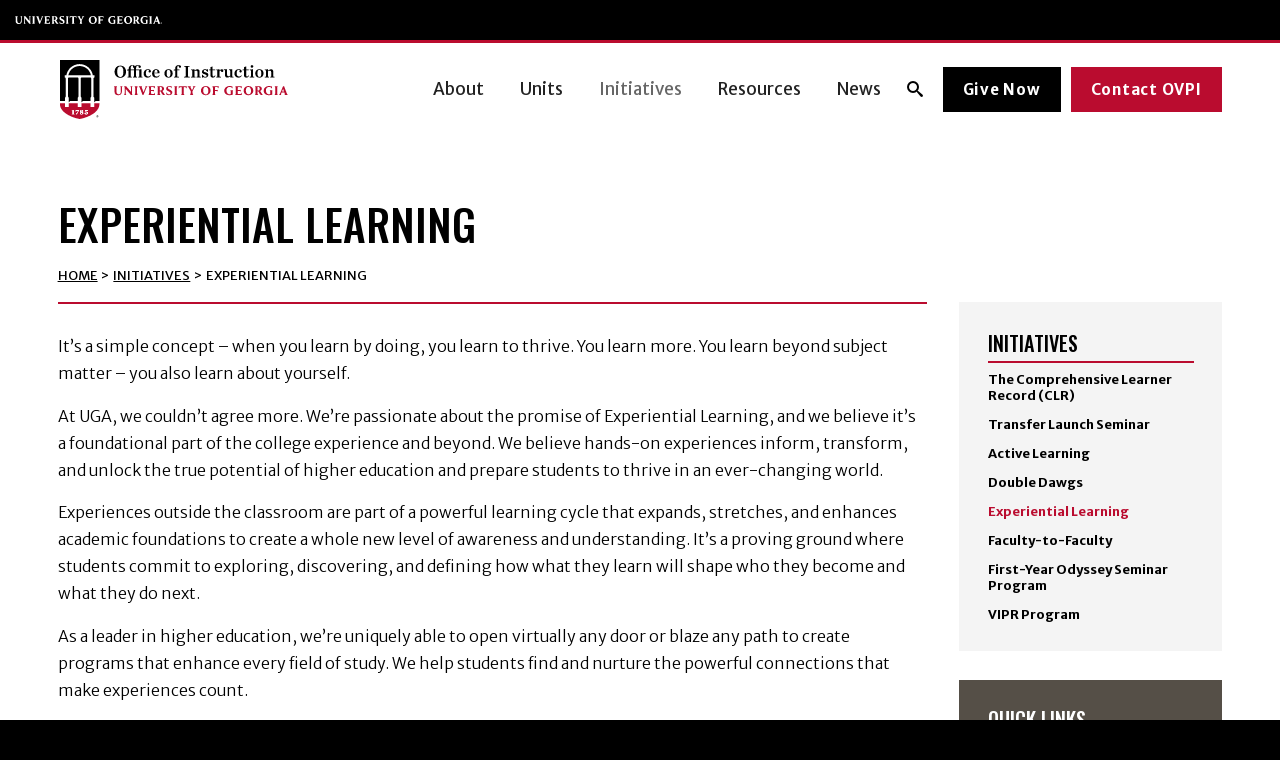

--- FILE ---
content_type: text/html; charset=UTF-8
request_url: https://instruction.uga.edu/initiatives/experiential-learning/
body_size: 14011
content:
<!DOCTYPE html> <!--[if lt IE 7]><html class="no-js lt-ie9 lt-ie8 lt-ie7" lang="en-US"><![endif]--> <!--[if IE 7]><html class="no-js lt-ie9 lt-ie8" lang="en-US"><![endif]--> <!--[if IE 8]><html class="no-js lt-ie9" lang="en-US"><![endif]--> <!--[if gt IE 8]><!--><html class="no-js" lang="en-US"><!--<![endif]--><head><meta charset="utf-8"><meta http-equiv="X-UA-Compatible" content="IE=edge,chrome=1"><meta name='robots' content='index, follow, max-image-preview:large, max-snippet:-1, max-video-preview:-1' /><link media="all" href="https://instruction.uga.edu/wp-content/cache/autoptimize/css/autoptimize_1bea860462e3f93e2e45d47df3e96f6e.css" rel="stylesheet"><link media="screen" href="https://instruction.uga.edu/wp-content/cache/autoptimize/css/autoptimize_3ad3274b55c7afa142435aca541f5a9d.css" rel="stylesheet"><title>Experiential Learning - UGA Office of Instruction</title><link rel="canonical" href="https://instruction.uga.edu/initiatives/experiential-learning/" /><meta property="og:locale" content="en_US" /><meta property="og:type" content="article" /><meta property="og:title" content="Experiential Learning - UGA Office of Instruction" /><meta property="og:description" content="It&#8217;s a simple concept &#8211; when you learn by doing, you learn to thrive. You learn more. You learn beyond [&hellip;]" /><meta property="og:url" content="https://instruction.uga.edu/initiatives/experiential-learning/" /><meta property="og:site_name" content="UGA Office of Instruction" /><meta property="article:modified_time" content="2025-12-02T14:49:28+00:00" /><meta property="og:image" content="https://instruction.uga.edu/wp-content/uploads/ovpi-web-image.png" /><meta property="og:image:width" content="1600" /><meta property="og:image:height" content="1080" /><meta property="og:image:type" content="image/png" /><meta name="twitter:card" content="summary_large_image" /><meta name="twitter:label1" content="Est. reading time" /><meta name="twitter:data1" content="2 minutes" /> <script type="application/ld+json" class="yoast-schema-graph">{"@context":"https://schema.org","@graph":[{"@type":"WebPage","@id":"https://instruction.uga.edu/initiatives/experiential-learning/","url":"https://instruction.uga.edu/initiatives/experiential-learning/","name":"Experiential Learning - UGA Office of Instruction","isPartOf":{"@id":"https://instruction.uga.edu/#website"},"datePublished":"2023-08-14T18:29:05+00:00","dateModified":"2025-12-02T14:49:28+00:00","breadcrumb":{"@id":"https://instruction.uga.edu/initiatives/experiential-learning/#breadcrumb"},"inLanguage":"en-US","potentialAction":[{"@type":"ReadAction","target":["https://instruction.uga.edu/initiatives/experiential-learning/"]}]},{"@type":"BreadcrumbList","@id":"https://instruction.uga.edu/initiatives/experiential-learning/#breadcrumb","itemListElement":[{"@type":"ListItem","position":1,"name":"Home","item":"https://instruction.uga.edu/"},{"@type":"ListItem","position":2,"name":"Initiatives","item":"https://instruction.uga.edu/initiatives/"},{"@type":"ListItem","position":3,"name":"Experiential Learning"}]},{"@type":"WebSite","@id":"https://instruction.uga.edu/#website","url":"https://instruction.uga.edu/","name":"UGA Office of Instruction","description":"","publisher":{"@id":"https://instruction.uga.edu/#organization"},"potentialAction":[{"@type":"SearchAction","target":{"@type":"EntryPoint","urlTemplate":"https://instruction.uga.edu/?s={search_term_string}"},"query-input":{"@type":"PropertyValueSpecification","valueRequired":true,"valueName":"search_term_string"}}],"inLanguage":"en-US"},{"@type":"Organization","@id":"https://instruction.uga.edu/#organization","name":"UGA Office of Instruction","url":"https://instruction.uga.edu/","logo":{"@type":"ImageObject","inLanguage":"en-US","@id":"https://instruction.uga.edu/#/schema/logo/image/","url":"https://instruction.uga.edu/wp-content/uploads/ovpi-web-image-sq.png","contentUrl":"https://instruction.uga.edu/wp-content/uploads/ovpi-web-image-sq.png","width":696,"height":696,"caption":"UGA Office of Instruction"},"image":{"@id":"https://instruction.uga.edu/#/schema/logo/image/"}}]}</script> <link rel='dns-prefetch' href='//ajax.googleapis.com' /><link rel="alternate" title="oEmbed (JSON)" type="application/json+oembed" href="https://instruction.uga.edu/wp-json/oembed/1.0/embed?url=https%3A%2F%2Finstruction.uga.edu%2Finitiatives%2Fexperiential-learning%2F" /><link rel="alternate" title="oEmbed (XML)" type="text/xml+oembed" href="https://instruction.uga.edu/wp-json/oembed/1.0/embed?url=https%3A%2F%2Finstruction.uga.edu%2Finitiatives%2Fexperiential-learning%2F&#038;format=xml" /><link rel='stylesheet' id='la-icon-maneger-style-css' href='https://instruction.uga.edu/wp-content/uploads/la_icon_sets/style.min.css?ver=6.9' type='text/css' media='all' /><link rel='stylesheet' id='megamenu-css' href='https://instruction.uga.edu/wp-content/cache/autoptimize/css/autoptimize_single_1911a84d0ce20539a7a5e92c0bce700f.css?ver=507b74' type='text/css' media='all' /><link rel='stylesheet' id='dashicons-css' href='https://instruction.uga.edu/wp-includes/css/dashicons.min.css?ver=6.9' type='text/css' media='all' /> <script type="text/javascript" src="//ajax.googleapis.com/ajax/libs/jquery/1.11.2/jquery.min.js?ver=1.11.2" id="jquery-js"></script> <script type="text/javascript" src="https://instruction.uga.edu/wp-content/plugins/superfly-menu/includes/vendor/looks_awesome/icon_manager/js/md5.js?ver=1.0,0" id="la-icon-manager-md5-js"></script> <script type="text/javascript" src="https://instruction.uga.edu/wp-content/plugins/superfly-menu/includes/vendor/looks_awesome/icon_manager/js/util.js?ver=1.0,0" id="la-icon-manager-util-js"></script> <script type="text/javascript" src="https://instruction.uga.edu/wp-content/plugins/svg-support/vendor/DOMPurify/DOMPurify.min.js?ver=2.5.8" id="bodhi-dompurify-library-js"></script> <script type="text/javascript" id="sf_main-js-extra">var SF_Opts = {"wp_menu_id":"3","social":[],"search":"yes","blur":"no","fade":"no","test_mode":"no","hide_def":"no","mob_nav":"no","dynamic":"no","parent_ignore":"yes","sidebar_style":"side","sidebar_behaviour":"slide","alt_menu":"","sidebar_pos":"right","width_panel_1":"275","width_panel_2":"250","width_panel_3":"250","width_panel_4":"200","base_color":"#212121","opening_type":"click","sub_type":"flyout","video_bg":"","video_mob":"no","video_preload":"no","sub_mob_type":"dropdown","sub_opening_type":"hover","label":"none","label_top":"0px","label_size":"53px","label_vis":"yes","item_padding":"15","bg":"","path":"https://instruction.uga.edu/wp-content/plugins/superfly-menu/img/","menu":"{\"3\":{\"term_id\":3,\"name\":\"Main Navigation\",\"loc\":{\"pages\":{\"5\":1,\"6\":1,\"7\":1,\"8\":1,\"85\":1,\"87\":1,\"88\":1,\"101\":1,\"105\":1,\"126\":1},\"cposts\":{\"rotator\":1,\"testimonial\":1,\"team_member\":1,\"random_header_image\":1,\"location\":1,\"photo_album\":1,\"video\":1,\"company\":1,\"tribe_events\":1,\"tribe-ea-record\":1},\"cats\":{\"1\":1},\"taxes\":{},\"langs\":{},\"wp_pages\":{\"front\":1,\"home\":1,\"archive\":1,\"single\":1,\"forbidden\":1,\"search\":1},\"ids\":[\"\"]},\"isDef\":true}}","togglers":"#hamb_menu","subMenuSupport":"yes","subMenuSelector":"sub-menu, children","eventsInterval":"51","activeClassSelector":"current-menu-item","allowedTags":"DIV, NAV, UL, OL, LI, A, P, H1, H2, H3, H4, SPAN","menuData":[],"siteBase":"https://instruction.uga.edu","plugin_ver":"5.0.30"};
//# sourceURL=sf_main-js-extra</script> <script type="text/javascript" src="https://instruction.uga.edu/wp-content/plugins/superfly-menu/js/public.min.js?ver=5.0.30" id="sf_main-js"></script> <script type="text/javascript" id="bodhi_svg_inline-js-extra">var svgSettings = {"skipNested":""};
//# sourceURL=bodhi_svg_inline-js-extra</script> <script type="text/javascript" src="https://instruction.uga.edu/wp-content/plugins/svg-support/js/min/svgs-inline-min.js" id="bodhi_svg_inline-js"></script> <script type="text/javascript" id="bodhi_svg_inline-js-after">cssTarget={"Bodhi":"img.style-svg","ForceInlineSVG":"style-svg"};ForceInlineSVGActive="false";frontSanitizationEnabled="on";
//# sourceURL=bodhi_svg_inline-js-after</script> <link rel="https://api.w.org/" href="https://instruction.uga.edu/wp-json/" /><link rel="alternate" title="JSON" type="application/json" href="https://instruction.uga.edu/wp-json/wp/v2/pages/413" /><link rel="EditURI" type="application/rsd+xml" title="RSD" href="https://instruction.uga.edu/xmlrpc.php?rsd" /><link rel='shortlink' href='https://instruction.uga.edu/?p=413' />  <script>// global
    window.SFM_is_mobile = (function () {
        var n = navigator.userAgent;
        var reg = new RegExp('Android\s([0-9\.]*)')
        var match = n.toLowerCase().match(reg);
        var android =  match ? parseFloat(match[1]) : false;
        if (android && android < 3.6) {
        	return;
        };

        return n.match(/Android|BlackBerry|IEMobile|iPhone|iPad|iPod|Opera Mini/i);
    })();

    window.SFM_current_page_menu = '3';

    (function(){

        var mob_bar = '';
        var pos = 'right';
        var iconbar = '';

        var SFM_skew_disabled = ( function( ) {
            var window_width = window.innerWidth;
            var sfm_width = 275;
            if ( sfm_width * 2 >= window_width ) {
                return true;
            }
            return false;
        } )( );

        var classes = SFM_is_mobile ? 'sfm-mobile' : 'sfm-desktop';
        var html = document.getElementsByTagName('html')[0]; // pointer
        classes += mob_bar ? ' sfm-mob-nav' : '';
        classes += ' sfm-pos-' + pos;
        classes += iconbar ? ' sfm-bar' : '';
		classes += SFM_skew_disabled ? ' sfm-skew-disabled' : '';

        html.className = html.className == '' ?  classes : html.className + ' ' + classes;

    })();</script> <script>;(function (){
        var insertListener = function(event){
            if (event.animationName == "bodyArrived") {
                afterContentArrived();
            }
        }
        var timer, _timer;

        if (document.addEventListener && false) {
            document.addEventListener("animationstart", insertListener, false); // standard + firefox
            document.addEventListener("MSAnimationStart", insertListener, false); // IE
            document.addEventListener("webkitAnimationStart", insertListener, false); // Chrome + Safari
        } else {
            timer = setInterval(function(){
                if (document.body) { //
                    clearInterval(timer);
                    afterContentArrived();
                }
            },14);
        }

        function afterContentArrived() {
            clearTimeout(_timer);
            var htmlClss;

            if ( window.jQuery && window.jQuery.Deferred ) { // additional check bc of Divi theme
                htmlClss = document.getElementsByTagName('html')[0].className;
                if (htmlClss.indexOf('sfm-pos') === -1) {
                    document.getElementsByTagName('html')[0].className = htmlClss + ' ' + window.SFM_classes;
                }
                jQuery('body').fadeIn();
                jQuery(document).trigger('sfm_doc_body_arrived');
                window.SFM_EVENT_DISPATCHED = true;
            } else {
                _timer = setTimeout(function(){
                    afterContentArrived();
                },14);
            }
        }
    })()</script><script type='text/javascript'>var SFM_template ="<div class=\"sfm-rollback sfm-color1 sfm-theme-none sfm-label-visible sfm-label-none  \" style=\"\">\r\n    <div role='button' tabindex='0' aria-haspopup=\"true\" class='sfm-navicon-button x sf_label_default '><div class=\"sfm-navicon\"><\/div>    <\/div>\r\n<\/div>\r\n<div id=\"sfm-sidebar\" style=\"opacity:0\" data-wp-menu-id=\"3\" class=\"sfm-theme-none sfm-hl-semi sfm-indicators\">\r\n    <div class=\"sfm-scroll-wrapper sfm-scroll-main\">\r\n        <div class=\"sfm-scroll\">\r\n            <div class=\"sfm-sidebar-close\"><\/div>\r\n            <div class=\"sfm-logo sfm-no-image\">\r\n                                                                <div class=\"sfm-title\"><\/div>\r\n            <\/div>\r\n            <nav class=\"sfm-nav\">\r\n                <div class=\"sfm-va-middle\">\r\n                    <ul id=\"sfm-nav\" class=\"menu\"><li id=\"menu-item-421\" class=\"menu-item menu-item-type-post_type menu-item-object-page menu-item-has-children menu-item-421\"><a href=\"https:\/\/instruction.uga.edu\/about\/\" data-ps2id-api=\"true\">About<\/a>\n<ul class=\"sub-menu\">\n\t<li id=\"menu-item-422\" class=\"menu-item menu-item-type-post_type menu-item-object-page menu-item-422\"><a href=\"https:\/\/instruction.uga.edu\/about\/welcome-from-vp-pagnattaro\/\" data-ps2id-api=\"true\">Welcome from VP Pagnattaro<\/a><\/li>\n\t<li id=\"menu-item-2647\" class=\"menu-item menu-item-type-post_type menu-item-object-page menu-item-2647\"><a href=\"https:\/\/instruction.uga.edu\/about\/ovpi-2024-2025-annual-report\/\" data-ps2id-api=\"true\">OVPI 2024-2025 Annual Report<\/a><\/li>\n\t<li id=\"menu-item-427\" class=\"menu-item menu-item-type-post_type menu-item-object-page menu-item-427\"><a href=\"https:\/\/instruction.uga.edu\/about\/instruction-2025-plan\/\" data-ps2id-api=\"true\">Instruction Mission and Strategic Plan<\/a><\/li>\n\t<li id=\"menu-item-423\" class=\"menu-item menu-item-type-post_type menu-item-object-page menu-item-423\"><a href=\"https:\/\/instruction.uga.edu\/about\/org-chart\/\" data-ps2id-api=\"true\">Organization Chart<\/a><\/li>\n\t<li id=\"menu-item-424\" class=\"menu-item menu-item-type-post_type menu-item-object-page menu-item-424\"><a href=\"https:\/\/instruction.uga.edu\/about\/leadership-directory\/\" data-ps2id-api=\"true\">Leadership Directory<\/a><\/li>\n\t<li id=\"menu-item-425\" class=\"menu-item menu-item-type-post_type menu-item-object-page menu-item-425\"><a href=\"https:\/\/instruction.uga.edu\/about\/advisory-boards\/\" data-ps2id-api=\"true\">Advisory Boards<\/a><\/li>\n<\/ul>\n<\/li>\n<li id=\"menu-item-429\" class=\"menu-item menu-item-type-post_type menu-item-object-page menu-item-has-children menu-item-429\"><a href=\"https:\/\/instruction.uga.edu\/units\/\" data-ps2id-api=\"true\">Units<\/a>\n<ul class=\"sub-menu\">\n\t<li id=\"menu-item-430\" class=\"menu-item menu-item-type-post_type menu-item-object-page menu-item-430\"><a href=\"https:\/\/instruction.uga.edu\/units\/academic-advising\/\" data-ps2id-api=\"true\">Academic Advising<\/a><\/li>\n\t<li id=\"menu-item-431\" class=\"menu-item menu-item-type-post_type menu-item-object-page menu-item-431\"><a href=\"https:\/\/instruction.uga.edu\/units\/academic-honesty\/\" data-ps2id-api=\"true\">Academic Honesty<\/a><\/li>\n\t<li id=\"menu-item-432\" class=\"menu-item menu-item-type-post_type menu-item-object-page menu-item-432\"><a href=\"https:\/\/instruction.uga.edu\/units\/active-learning\/\" data-ps2id-api=\"true\">Active Learning<\/a><\/li>\n\t<li id=\"menu-item-433\" class=\"menu-item menu-item-type-post_type menu-item-object-page menu-item-433\"><a href=\"https:\/\/instruction.uga.edu\/air-force-rotc\/\" data-ps2id-api=\"true\">Air Force ROTC<\/a><\/li>\n\t<li id=\"menu-item-434\" class=\"menu-item menu-item-type-post_type menu-item-object-page menu-item-434\"><a href=\"\/army-rotc\/\" data-ps2id-api=\"true\">Army ROTC<\/a><\/li>\n\t<li id=\"menu-item-435\" class=\"menu-item menu-item-type-post_type menu-item-object-page menu-item-435\"><a href=\"https:\/\/instruction.uga.edu\/units\/assessment\/\" data-ps2id-api=\"true\">Assessment<\/a><\/li>\n\t<li id=\"menu-item-436\" class=\"menu-item menu-item-type-post_type menu-item-object-page menu-item-436\"><a href=\"https:\/\/instruction.uga.edu\/units\/center-for-teaching-learning\/\" data-ps2id-api=\"true\">Center for Teaching &#038; Learning<\/a><\/li>\n\t<li id=\"menu-item-438\" class=\"menu-item menu-item-type-post_type menu-item-object-page menu-item-438\"><a href=\"https:\/\/instruction.uga.edu\/units\/domestic-field-study\/\" data-ps2id-api=\"true\">Domestic Field Study<\/a><\/li>\n\t<li id=\"menu-item-439\" class=\"menu-item menu-item-type-post_type menu-item-object-page menu-item-439\"><a href=\"https:\/\/instruction.uga.edu\/units\/double-dawgs-program\/\" data-ps2id-api=\"true\">Double Dawgs Program<\/a><\/li>\n\t<li id=\"menu-item-440\" class=\"menu-item menu-item-type-post_type menu-item-object-page menu-item-440\"><a href=\"https:\/\/instruction.uga.edu\/units\/experiential-learning\/\" data-ps2id-api=\"true\">Experiential Learning<\/a><\/li>\n\t<li id=\"menu-item-441\" class=\"menu-item menu-item-type-post_type menu-item-object-page menu-item-441\"><a href=\"https:\/\/instruction.uga.edu\/units\/extended-campuses\/\" data-ps2id-api=\"true\">Extended Campuses<\/a><\/li>\n\t<li id=\"menu-item-442\" class=\"menu-item menu-item-type-post_type menu-item-object-page menu-item-442\"><a href=\"https:\/\/instruction.uga.edu\/units\/first-year-odyssey-seminar-program\/\" data-ps2id-api=\"true\">First-Year Odyssey Seminar Program<\/a><\/li>\n\t<li id=\"menu-item-1235\" class=\"menu-item menu-item-type-post_type menu-item-object-page menu-item-1235\"><a href=\"https:\/\/instruction.uga.edu\/units\/student-success-achievement\/\" data-ps2id-api=\"true\">Office for Student Success &#038; Achievement<\/a><\/li>\n\t<li id=\"menu-item-443\" class=\"menu-item menu-item-type-post_type menu-item-object-page menu-item-443\"><a href=\"https:\/\/instruction.uga.edu\/units\/office-of-online-learning\/\" data-ps2id-api=\"true\">UGA Online<\/a><\/li>\n\t<li id=\"menu-item-2236\" class=\"menu-item menu-item-type-post_type menu-item-object-page menu-item-2236\"><a href=\"https:\/\/instruction.uga.edu\/science-learning-center\/\" data-ps2id-api=\"true\">Science Learning Center<\/a><\/li>\n\t<li id=\"menu-item-444\" class=\"menu-item menu-item-type-post_type menu-item-object-page menu-item-444\"><a href=\"https:\/\/instruction.uga.edu\/units\/office-of-service-learning\/\" data-ps2id-api=\"true\">Office of Service-Learning<\/a><\/li>\n\t<li id=\"menu-item-445\" class=\"menu-item menu-item-type-post_type menu-item-object-page menu-item-445\"><a href=\"https:\/\/instruction.uga.edu\/units\/office-of-student-financial-aid\/\" data-ps2id-api=\"true\">Office of Student Financial Aid<\/a><\/li>\n\t<li id=\"menu-item-446\" class=\"menu-item menu-item-type-post_type menu-item-object-page menu-item-446\"><a href=\"https:\/\/instruction.uga.edu\/units\/office-of-undergraduate-admissions\/\" data-ps2id-api=\"true\">Office of Undergraduate Admissions<\/a><\/li>\n\t<li id=\"menu-item-447\" class=\"menu-item menu-item-type-post_type menu-item-object-page menu-item-447\"><a href=\"https:\/\/instruction.uga.edu\/units\/office-of-the-registrar\/\" data-ps2id-api=\"true\">Office of the Registrar<\/a><\/li>\n\t<li id=\"menu-item-449\" class=\"menu-item menu-item-type-post_type menu-item-object-page menu-item-449\"><a href=\"https:\/\/instruction.uga.edu\/units\/washington-semester-program\/\" data-ps2id-api=\"true\">Washington Semester Program<\/a><\/li>\n<\/ul>\n<\/li>\n<li id=\"menu-item-450\" class=\"menu-item menu-item-type-post_type menu-item-object-page current-page-ancestor current-menu-ancestor current-menu-parent current-page-parent current_page_parent current_page_ancestor menu-item-has-children menu-item-450\"><a href=\"https:\/\/instruction.uga.edu\/initiatives\/\" data-ps2id-api=\"true\">Initiatives<\/a>\n<ul class=\"sub-menu\">\n\t<li id=\"menu-item-451\" class=\"menu-item menu-item-type-post_type menu-item-object-page menu-item-451\"><a href=\"https:\/\/instruction.uga.edu\/initiatives\/active-learning\/\" data-ps2id-api=\"true\">Active Learning<\/a><\/li>\n\t<li id=\"menu-item-452\" class=\"menu-item menu-item-type-post_type menu-item-object-page menu-item-452\"><a href=\"https:\/\/instruction.uga.edu\/initiatives\/double-dawgs\/\" data-ps2id-api=\"true\">Double Dawgs<\/a><\/li>\n\t<li id=\"menu-item-453\" class=\"menu-item menu-item-type-post_type menu-item-object-page current-menu-item page_item page-item-413 current_page_item menu-item-453\"><a href=\"https:\/\/instruction.uga.edu\/initiatives\/experiential-learning\/\" aria-current=\"page\" data-ps2id-api=\"true\">Experiential Learning<\/a><\/li>\n\t<li id=\"menu-item-1483\" class=\"menu-item menu-item-type-post_type menu-item-object-page menu-item-1483\"><a href=\"https:\/\/instruction.uga.edu\/initiatives\/faculty-to-faculty\/\" data-ps2id-api=\"true\">Faculty-to-Faculty<\/a><\/li>\n\t<li id=\"menu-item-454\" class=\"menu-item menu-item-type-post_type menu-item-object-page menu-item-454\"><a href=\"https:\/\/instruction.uga.edu\/units\/first-year-odyssey-seminar-program\/\" data-ps2id-api=\"true\">First-Year Odyssey Seminar Program<\/a><\/li>\n\t<li id=\"menu-item-1267\" class=\"menu-item menu-item-type-post_type menu-item-object-page menu-item-1267\"><a target=\"_blank\" href=\"https:\/\/clr.uga.edu\/#new_tab\" data-ps2id-api=\"true\">The Comprehensive Learner Record (CLR)<\/a><\/li>\n\t<li id=\"menu-item-455\" class=\"menu-item menu-item-type-post_type menu-item-object-page menu-item-455\"><a target=\"_blank\" href=\"https:\/\/vipr.uga.edu\/#new_tab\" data-ps2id-api=\"true\">VIPR Program<\/a><\/li>\n\t<li id=\"menu-item-1761\" class=\"menu-item menu-item-type-post_type menu-item-object-page menu-item-1761\"><a href=\"https:\/\/instruction.uga.edu\/initiatives\/transfer-launch-seminar-at-uga\/\" data-ps2id-api=\"true\">Transfer Launch Seminar<\/a><\/li>\n<\/ul>\n<\/li>\n<li id=\"menu-item-457\" class=\"menu-item menu-item-type-post_type menu-item-object-page menu-item-has-children menu-item-457\"><a href=\"https:\/\/instruction.uga.edu\/resources\/\" data-ps2id-api=\"true\">Resources<\/a>\n<ul class=\"sub-menu\">\n\t<li id=\"menu-item-460\" class=\"menu-item menu-item-type-post_type menu-item-object-page menu-item-has-children menu-item-460\"><a href=\"https:\/\/instruction.uga.edu\/resources\/student\/\" data-ps2id-api=\"true\">Student Resources<\/a>\n\t<ul class=\"sub-menu\">\n\t\t<li id=\"menu-item-2118\" class=\"menu-item menu-item-type-post_type menu-item-object-page menu-item-2118\"><a href=\"https:\/\/instruction.uga.edu\/resources\/student\/summer\/\" data-ps2id-api=\"true\">Summer Semester<\/a><\/li>\n\t\t<li id=\"menu-item-693\" class=\"menu-item menu-item-type-post_type menu-item-object-page menu-item-693\"><a href=\"https:\/\/instruction.uga.edu\/resources\/student\/opportunities\/\" data-ps2id-api=\"true\">Student Opportunities<\/a><\/li>\n\t<\/ul>\n<\/li>\n\t<li id=\"menu-item-458\" class=\"menu-item menu-item-type-post_type menu-item-object-page menu-item-has-children menu-item-458\"><a href=\"https:\/\/instruction.uga.edu\/resources\/faculty\/\" data-ps2id-api=\"true\">Faculty Resources<\/a>\n\t<ul class=\"sub-menu\">\n\t\t<li id=\"menu-item-1115\" class=\"menu-item menu-item-type-post_type menu-item-object-page menu-item-1115\"><a href=\"https:\/\/instruction.uga.edu\/resources\/faculty\/awards\/\" data-ps2id-api=\"true\">Faculty &#038; Staff Awards<\/a><\/li>\n\t\t<li id=\"menu-item-1973\" class=\"menu-item menu-item-type-post_type menu-item-object-page menu-item-1973\"><a href=\"https:\/\/instruction.uga.edu\/teaching-academy\/\" data-ps2id-api=\"true\">Teaching Academy<\/a><\/li>\n\t<\/ul>\n<\/li>\n\t<li id=\"menu-item-1396\" class=\"menu-item menu-item-type-post_type menu-item-object-page menu-item-1396\"><a href=\"https:\/\/instruction.uga.edu\/resources\/enrollmentmanagement-uga-edu\/\" data-ps2id-api=\"true\">Enrollment Management<\/a><\/li>\n\t<li id=\"menu-item-2180\" class=\"menu-item menu-item-type-post_type menu-item-object-page menu-item-2180\"><a href=\"https:\/\/instruction.uga.edu\/resources\/connect-complete\/\" data-ps2id-api=\"true\">Connect &#038; Complete<\/a><\/li>\n\t<li id=\"menu-item-1203\" class=\"menu-item menu-item-type-post_type menu-item-object-page menu-item-1203\"><a href=\"https:\/\/instruction.uga.edu\/resources\/communications\/\" data-ps2id-api=\"true\">Communications Resources<\/a><\/li>\n\t<li id=\"menu-item-1090\" class=\"menu-item menu-item-type-post_type menu-item-object-page menu-item-1090\"><a href=\"https:\/\/highimpact.uga.edu\/\" data-ps2id-api=\"true\">High Impact Practices<\/a><\/li>\n\t<li id=\"menu-item-2649\" class=\"menu-item menu-item-type-post_type menu-item-object-page menu-item-2649\"><a href=\"https:\/\/instruction.uga.edu\/writeuga\/\" data-ps2id-api=\"true\">Write@UGA<\/a><\/li>\n<\/ul>\n<\/li>\n<li id=\"menu-item-53\" class=\"menu-item menu-item-type-post_type menu-item-object-page menu-item-has-children menu-item-53\"><a href=\"https:\/\/instruction.uga.edu\/latest-news\/news\/\" data-ps2id-api=\"true\">News<\/a>\n<ul class=\"sub-menu\">\n\t<li id=\"menu-item-749\" class=\"menu-item menu-item-type-post_type menu-item-object-page menu-item-749\"><a href=\"https:\/\/instruction.uga.edu\/latest-news\/\" data-ps2id-api=\"true\">Latest News<\/a><\/li>\n\t<li id=\"menu-item-747\" class=\"menu-item menu-item-type-post_type menu-item-object-page menu-item-747\"><a href=\"https:\/\/instruction.uga.edu\/latest-news\/employee-newsletter\/\" data-ps2id-api=\"true\">Employee Newsletters<\/a><\/li>\n\t<li id=\"menu-item-748\" class=\"menu-item menu-item-type-post_type menu-item-object-page menu-item-748\"><a href=\"https:\/\/instruction.uga.edu\/latest-news\/faculty-newsletters\/\" data-ps2id-api=\"true\">Faculty Newsletters<\/a><\/li>\n\t<li id=\"menu-item-765\" class=\"menu-item menu-item-type-post_type menu-item-object-page menu-item-765\"><a href=\"https:\/\/instruction.uga.edu\/latest-news\/memos\/\" data-ps2id-api=\"true\">Memos<\/a><\/li>\n<\/ul>\n<\/li>\n<li id=\"menu-item-913\" class=\"menu-item menu-item-type-post_type menu-item-object-page menu-item-913\"><a href=\"https:\/\/instruction.uga.edu\/about\/giving\/\" data-ps2id-api=\"true\">Give Now<\/a><\/li>\n<li id=\"menu-item-914\" class=\"menu-item menu-item-type-post_type menu-item-object-page menu-item-914\"><a href=\"https:\/\/instruction.uga.edu\/contact\/\" data-ps2id-api=\"true\">Contact OVPI<\/a><\/li>\n<\/ul>                    <div class=\"sfm-widget-area\"><\/div>\r\n                <\/div>\r\n            <\/nav>\r\n            <ul class=\"sfm-social sfm-social-icons\"><\/ul>\r\n                    <\/div>\r\n    <\/div>\r\n    <div class=\"sfm-sidebar-bg\">\r\n        <!-- eg. https:\/\/www.youtube.com\/watch?v=AgI7OcZ9g60 or https:\/\/www.youtube.com\/watch?v=gU10ALRQ0ww -->\r\n            <\/div>\r\n    <div class=\"sfm-view sfm-view-level-custom\">\r\n        <span class=\"sfm-close\"><\/span>\r\n            <\/div>\r\n<\/div>\r\n<div id=\"sfm-overlay-wrapper\"><div id=\"sfm-overlay\"><\/div><div class=\"sfm-nav-bg_item -top\"><\/div><div class=\"sfm-nav-bg_item -bottom\"><\/div><\/div>"</script> <meta name="HandheldFriendly" content="True"><meta name="MobileOptimized" content="320"><meta name="viewport" content="width=device-width, initial-scale=1.0"><link rel="shortcut icon" href="https://instruction.uga.edu/wp-content/uploads/Favicon.svg"><link rel="preconnect" href="https://fonts.googleapis.com"><link rel="preconnect" href="https://fonts.gstatic.com" crossorigin><link href="https://fonts.googleapis.com/css2?family=Merriweather+Sans:ital,wght@0,300..800;1,300..800&family=Oswald:wght@200..700&display=swap" rel="stylesheet">  <script async src="https://www.googletagmanager.com/gtag/js?id=G-V59DX9TBR9"></script> <script>window.dataLayer = window.dataLayer || [];
	  function gtag(){dataLayer.push(arguments);}
	  gtag('js', new Date());
	
	  gtag('config', 'G-V59DX9TBR9');</script> </head><body class="wp-singular page-template-default page page-id-413 page-child parent-pageid-410 wp-theme-ovpi mega-menu-max-mega-menu-1"><div id="wrapper"><div id="top"><header class="ugaheader ugaheader--black ugaheader--border ugaheader--border-red"><div class="ugaheader__container"><div class="ugaheader__row"><div class="ugaheader__wordmark"> <a class="ugaheader__wordmark-link" href="https://www.uga.edu/"> University of Georgia </a></div><div class="ugaheader__nav-container"></div></div></div></header><div id="bottom_bar"><div class="container"><div class="table"><div class="table_cell"> <a class="logo" href="https://instruction.uga.edu/" title="UGA Office of Instruction"> <img class="logo_scrolled" src="https://instruction.uga.edu/wp-content/uploads/2023/08/Office-of-Instruction_LOGO.svg" alt="UGA Office of Instruction" /> <img class="logo_hp" src="https://instruction.uga.edu/wp-content/uploads/2023/08/Office-of-Instruction_LOGO-white.svg" alt="UGA Office of Instruction" /> </a></div><div class="table_cell"><div class="nav_secondary_search"><div class="table"><div class="table_cell"><div class="nav"><div id="mega-menu-wrap-max_mega_menu_1" class="mega-menu-wrap"><div class="mega-menu-toggle"><div class="mega-toggle-blocks-left"></div><div class="mega-toggle-blocks-center"></div><div class="mega-toggle-blocks-right"><div class='mega-toggle-block mega-menu-toggle-block mega-toggle-block-1' id='mega-toggle-block-1' tabindex='0'><span class='mega-toggle-label' role='button' aria-expanded='false'><span class='mega-toggle-label-closed'>MENU</span><span class='mega-toggle-label-open'>MENU</span></span></div></div></div><ul id="mega-menu-max_mega_menu_1" class="mega-menu max-mega-menu mega-menu-horizontal mega-no-js" data-event="hover_intent" data-effect="fade_up" data-effect-speed="200" data-effect-mobile="disabled" data-effect-speed-mobile="0" data-mobile-force-width="false" data-second-click="go" data-document-click="collapse" data-vertical-behaviour="standard" data-breakpoint="600" data-unbind="true" data-mobile-state="collapse_all" data-mobile-direction="vertical" data-hover-intent-timeout="300" data-hover-intent-interval="100" data-overlay-desktop="false" data-overlay-mobile="false"><li class="mega-menu-item mega-menu-item-type-post_type mega-menu-item-object-page mega-menu-item-has-children mega-align-bottom-left mega-menu-flyout mega-menu-item-421" id="mega-menu-item-421"><a class="mega-menu-link" href="https://instruction.uga.edu/about/" aria-expanded="false" tabindex="0">About<span class="mega-indicator" aria-hidden="true"></span></a><ul class="mega-sub-menu"><li class="mega-menu-item mega-menu-item-type-post_type mega-menu-item-object-page mega-menu-item-422" id="mega-menu-item-422"><a class="mega-menu-link" href="https://instruction.uga.edu/about/welcome-from-vp-pagnattaro/">Welcome from VP Pagnattaro</a></li><li class="mega-menu-item mega-menu-item-type-post_type mega-menu-item-object-page mega-menu-item-2647" id="mega-menu-item-2647"><a class="mega-menu-link" href="https://instruction.uga.edu/about/ovpi-2024-2025-annual-report/">OVPI 2024-2025 Annual Report</a></li><li class="mega-menu-item mega-menu-item-type-post_type mega-menu-item-object-page mega-menu-item-427" id="mega-menu-item-427"><a class="mega-menu-link" href="https://instruction.uga.edu/about/instruction-2025-plan/">Instruction Mission and Strategic Plan</a></li><li class="mega-menu-item mega-menu-item-type-post_type mega-menu-item-object-page mega-menu-item-423" id="mega-menu-item-423"><a class="mega-menu-link" href="https://instruction.uga.edu/about/org-chart/">Organization Chart</a></li><li class="mega-menu-item mega-menu-item-type-post_type mega-menu-item-object-page mega-menu-item-424" id="mega-menu-item-424"><a class="mega-menu-link" href="https://instruction.uga.edu/about/leadership-directory/">Leadership Directory</a></li><li class="mega-menu-item mega-menu-item-type-post_type mega-menu-item-object-page mega-menu-item-425" id="mega-menu-item-425"><a class="mega-menu-link" href="https://instruction.uga.edu/about/advisory-boards/">Advisory Boards</a></li></ul></li><li class="mega-menu-item mega-menu-item-type-post_type mega-menu-item-object-page mega-menu-item-has-children mega-menu-megamenu mega-menu-grid mega-align-bottom-left mega-menu-grid mega-menu-item-429" id="mega-menu-item-429"><a class="mega-menu-link" href="https://instruction.uga.edu/units/" aria-expanded="false" tabindex="0">Units<span class="mega-indicator" aria-hidden="true"></span></a><ul class="mega-sub-menu" role='presentation'><li class="mega-menu-row" id="mega-menu-429-0"><ul class="mega-sub-menu" style='--columns:12' role='presentation'><li class="mega-menu-column mega-menu-columns-4-of-12" style="--columns:12; --span:4" id="mega-menu-429-0-0"><ul class="mega-sub-menu"><li class="mega-menu-item mega-menu-item-type-post_type mega-menu-item-object-page mega-menu-item-430" id="mega-menu-item-430"><a class="mega-menu-link" href="https://instruction.uga.edu/units/academic-advising/">Academic Advising</a></li><li class="mega-menu-item mega-menu-item-type-post_type mega-menu-item-object-page mega-menu-item-433" id="mega-menu-item-433"><a class="mega-menu-link" href="https://instruction.uga.edu/air-force-rotc/">Air Force ROTC</a></li><li class="mega-menu-item mega-menu-item-type-post_type mega-menu-item-object-page mega-menu-item-436" id="mega-menu-item-436"><a class="mega-menu-link" href="https://instruction.uga.edu/units/center-for-teaching-learning/">Center for Teaching &#038; Learning</a></li><li class="mega-menu-item mega-menu-item-type-post_type mega-menu-item-object-page mega-menu-item-439" id="mega-menu-item-439"><a class="mega-menu-link" href="https://instruction.uga.edu/units/double-dawgs-program/">Double Dawgs Program</a></li><li class="mega-menu-item mega-menu-item-type-post_type mega-menu-item-object-page mega-menu-item-1235" id="mega-menu-item-1235"><a class="mega-menu-link" href="https://instruction.uga.edu/units/student-success-achievement/">Office for Student Success &#038; Achievement</a></li><li class="mega-menu-item mega-menu-item-type-post_type mega-menu-item-object-page mega-menu-item-445" id="mega-menu-item-445"><a class="mega-menu-link" href="https://instruction.uga.edu/units/office-of-student-financial-aid/">Office of Student Financial Aid</a></li><li class="mega-menu-item mega-menu-item-type-post_type mega-menu-item-object-page mega-menu-item-2236" id="mega-menu-item-2236"><a class="mega-menu-link" href="https://instruction.uga.edu/science-learning-center/">Science Learning Center</a></li></ul></li><li class="mega-menu-column mega-menu-columns-4-of-12" style="--columns:12; --span:4" id="mega-menu-429-0-1"><ul class="mega-sub-menu"><li class="mega-menu-item mega-menu-item-type-post_type mega-menu-item-object-page mega-menu-item-431" id="mega-menu-item-431"><a class="mega-menu-link" href="https://instruction.uga.edu/units/academic-honesty/">Academic Honesty</a></li><li class="mega-menu-item mega-menu-item-type-post_type mega-menu-item-object-page mega-menu-item-434" id="mega-menu-item-434"><a class="mega-menu-link" href="/army-rotc/">Army ROTC</a></li><li class="mega-menu-item mega-menu-item-type-post_type mega-menu-item-object-page mega-menu-item-440" id="mega-menu-item-440"><a class="mega-menu-link" href="https://instruction.uga.edu/units/experiential-learning/">Experiential Learning</a></li><li class="mega-menu-item mega-menu-item-type-post_type mega-menu-item-object-page mega-menu-item-441" id="mega-menu-item-441"><a class="mega-menu-link" href="https://instruction.uga.edu/units/extended-campuses/">Extended Campuses</a></li><li class="mega-menu-item mega-menu-item-type-post_type mega-menu-item-object-page mega-menu-item-443" id="mega-menu-item-443"><a class="mega-menu-link" href="https://instruction.uga.edu/units/office-of-online-learning/">UGA Online</a></li><li class="mega-menu-item mega-menu-item-type-post_type mega-menu-item-object-page mega-menu-item-447" id="mega-menu-item-447"><a class="mega-menu-link" href="https://instruction.uga.edu/units/office-of-the-registrar/">Office of the Registrar</a></li><li class="mega-menu-item mega-menu-item-type-post_type mega-menu-item-object-page mega-menu-item-449" id="mega-menu-item-449"><a class="mega-menu-link" href="https://instruction.uga.edu/units/washington-semester-program/">Washington Semester Program</a></li></ul></li><li class="mega-menu-column mega-menu-columns-4-of-12" style="--columns:12; --span:4" id="mega-menu-429-0-2"><ul class="mega-sub-menu"><li class="mega-menu-item mega-menu-item-type-post_type mega-menu-item-object-page mega-menu-item-432" id="mega-menu-item-432"><a class="mega-menu-link" href="https://instruction.uga.edu/units/active-learning/">Active Learning</a></li><li class="mega-menu-item mega-menu-item-type-post_type mega-menu-item-object-page mega-menu-item-435" id="mega-menu-item-435"><a class="mega-menu-link" href="https://instruction.uga.edu/units/assessment/">Assessment</a></li><li class="mega-menu-item mega-menu-item-type-post_type mega-menu-item-object-page mega-menu-item-438" id="mega-menu-item-438"><a class="mega-menu-link" href="https://instruction.uga.edu/units/domestic-field-study/">Domestic Field Study</a></li><li class="mega-menu-item mega-menu-item-type-post_type mega-menu-item-object-page mega-menu-item-442" id="mega-menu-item-442"><a class="mega-menu-link" href="https://instruction.uga.edu/units/first-year-odyssey-seminar-program/">First-Year Odyssey Seminar Program</a></li><li class="mega-menu-item mega-menu-item-type-post_type mega-menu-item-object-page mega-menu-item-444" id="mega-menu-item-444"><a class="mega-menu-link" href="https://instruction.uga.edu/units/office-of-service-learning/">Office of Service-Learning</a></li><li class="mega-menu-item mega-menu-item-type-post_type mega-menu-item-object-page mega-menu-item-446" id="mega-menu-item-446"><a class="mega-menu-link" href="https://instruction.uga.edu/units/office-of-undergraduate-admissions/">Office of Undergraduate Admissions</a></li></ul></li></ul></li></ul></li><li class="mega-menu-item mega-menu-item-type-post_type mega-menu-item-object-page mega-current-page-ancestor mega-current-menu-ancestor mega-current-menu-parent mega-current-page-parent mega-current_page_parent mega-current_page_ancestor mega-menu-item-has-children mega-align-bottom-left mega-menu-flyout mega-menu-item-450" id="mega-menu-item-450"><a class="mega-menu-link" href="https://instruction.uga.edu/initiatives/" aria-expanded="false" tabindex="0">Initiatives<span class="mega-indicator" aria-hidden="true"></span></a><ul class="mega-sub-menu"><li class="mega-menu-item mega-menu-item-type-post_type mega-menu-item-object-page mega-menu-item-451" id="mega-menu-item-451"><a class="mega-menu-link" href="https://instruction.uga.edu/initiatives/active-learning/">Active Learning</a></li><li class="mega-menu-item mega-menu-item-type-post_type mega-menu-item-object-page mega-menu-item-452" id="mega-menu-item-452"><a class="mega-menu-link" href="https://instruction.uga.edu/initiatives/double-dawgs/">Double Dawgs</a></li><li class="mega-menu-item mega-menu-item-type-post_type mega-menu-item-object-page mega-current-menu-item mega-page_item mega-page-item-413 mega-current_page_item mega-menu-item-453" id="mega-menu-item-453"><a class="mega-menu-link" href="https://instruction.uga.edu/initiatives/experiential-learning/" aria-current="page">Experiential Learning</a></li><li class="mega-menu-item mega-menu-item-type-post_type mega-menu-item-object-page mega-menu-item-1483" id="mega-menu-item-1483"><a class="mega-menu-link" href="https://instruction.uga.edu/initiatives/faculty-to-faculty/">Faculty-to-Faculty</a></li><li class="mega-menu-item mega-menu-item-type-post_type mega-menu-item-object-page mega-menu-item-454" id="mega-menu-item-454"><a class="mega-menu-link" href="https://instruction.uga.edu/units/first-year-odyssey-seminar-program/">First-Year Odyssey Seminar Program</a></li><li class="mega-menu-item mega-menu-item-type-post_type mega-menu-item-object-page mega-menu-item-1267" id="mega-menu-item-1267"><a target="_blank" class="mega-menu-link" href="https://clr.uga.edu/#new_tab">The Comprehensive Learner Record (CLR)</a></li><li class="mega-menu-item mega-menu-item-type-post_type mega-menu-item-object-page mega-menu-item-455" id="mega-menu-item-455"><a target="_blank" class="mega-menu-link" href="https://vipr.uga.edu/#new_tab">VIPR Program</a></li><li class="mega-menu-item mega-menu-item-type-post_type mega-menu-item-object-page mega-menu-item-1761" id="mega-menu-item-1761"><a class="mega-menu-link" href="https://instruction.uga.edu/initiatives/transfer-launch-seminar-at-uga/">Transfer Launch Seminar</a></li></ul></li><li class="mega-menu-item mega-menu-item-type-post_type mega-menu-item-object-page mega-menu-item-has-children mega-align-bottom-left mega-menu-flyout mega-menu-item-457" id="mega-menu-item-457"><a class="mega-menu-link" href="https://instruction.uga.edu/resources/" aria-expanded="false" tabindex="0">Resources<span class="mega-indicator" aria-hidden="true"></span></a><ul class="mega-sub-menu"><li class="mega-menu-item mega-menu-item-type-post_type mega-menu-item-object-page mega-menu-item-has-children mega-menu-item-460" id="mega-menu-item-460"><a class="mega-menu-link" href="https://instruction.uga.edu/resources/student/" aria-expanded="false">Student Resources<span class="mega-indicator" aria-hidden="true"></span></a><ul class="mega-sub-menu"><li class="mega-menu-item mega-menu-item-type-post_type mega-menu-item-object-page mega-menu-item-2118" id="mega-menu-item-2118"><a class="mega-menu-link" href="https://instruction.uga.edu/resources/student/summer/">Summer Semester</a></li><li class="mega-menu-item mega-menu-item-type-post_type mega-menu-item-object-page mega-menu-item-693" id="mega-menu-item-693"><a class="mega-menu-link" href="https://instruction.uga.edu/resources/student/opportunities/">Student Opportunities</a></li></ul></li><li class="mega-menu-item mega-menu-item-type-post_type mega-menu-item-object-page mega-menu-item-has-children mega-menu-item-458" id="mega-menu-item-458"><a class="mega-menu-link" href="https://instruction.uga.edu/resources/faculty/" aria-expanded="false">Faculty Resources<span class="mega-indicator" aria-hidden="true"></span></a><ul class="mega-sub-menu"><li class="mega-menu-item mega-menu-item-type-post_type mega-menu-item-object-page mega-menu-item-1115" id="mega-menu-item-1115"><a class="mega-menu-link" href="https://instruction.uga.edu/resources/faculty/awards/">Faculty &#038; Staff Awards</a></li><li class="mega-menu-item mega-menu-item-type-post_type mega-menu-item-object-page mega-menu-item-1973" id="mega-menu-item-1973"><a class="mega-menu-link" href="https://instruction.uga.edu/teaching-academy/">Teaching Academy</a></li></ul></li><li class="mega-menu-item mega-menu-item-type-post_type mega-menu-item-object-page mega-menu-item-1396" id="mega-menu-item-1396"><a class="mega-menu-link" href="https://instruction.uga.edu/resources/enrollmentmanagement-uga-edu/">Enrollment Management</a></li><li class="mega-menu-item mega-menu-item-type-post_type mega-menu-item-object-page mega-menu-item-2180" id="mega-menu-item-2180"><a class="mega-menu-link" href="https://instruction.uga.edu/resources/connect-complete/">Connect &#038; Complete</a></li><li class="mega-menu-item mega-menu-item-type-post_type mega-menu-item-object-page mega-menu-item-1203" id="mega-menu-item-1203"><a class="mega-menu-link" href="https://instruction.uga.edu/resources/communications/">Communications Resources</a></li><li class="mega-menu-item mega-menu-item-type-post_type mega-menu-item-object-page mega-menu-item-1090" id="mega-menu-item-1090"><a class="mega-menu-link" href="https://highimpact.uga.edu/">High Impact Practices</a></li><li class="mega-menu-item mega-menu-item-type-post_type mega-menu-item-object-page mega-menu-item-2649" id="mega-menu-item-2649"><a class="mega-menu-link" href="https://instruction.uga.edu/writeuga/">Write@UGA</a></li></ul></li><li class="mega-menu-item mega-menu-item-type-post_type mega-menu-item-object-page mega-menu-item-has-children mega-align-bottom-left mega-menu-flyout mega-menu-item-53" id="mega-menu-item-53"><a class="mega-menu-link" href="https://instruction.uga.edu/latest-news/news/" aria-expanded="false" tabindex="0">News<span class="mega-indicator" aria-hidden="true"></span></a><ul class="mega-sub-menu"><li class="mega-menu-item mega-menu-item-type-post_type mega-menu-item-object-page mega-menu-item-749" id="mega-menu-item-749"><a class="mega-menu-link" href="https://instruction.uga.edu/latest-news/">Latest News</a></li><li class="mega-menu-item mega-menu-item-type-post_type mega-menu-item-object-page mega-menu-item-747" id="mega-menu-item-747"><a class="mega-menu-link" href="https://instruction.uga.edu/latest-news/employee-newsletter/">Employee Newsletters</a></li><li class="mega-menu-item mega-menu-item-type-post_type mega-menu-item-object-page mega-menu-item-748" id="mega-menu-item-748"><a class="mega-menu-link" href="https://instruction.uga.edu/latest-news/faculty-newsletters/">Faculty Newsletters</a></li><li class="mega-menu-item mega-menu-item-type-post_type mega-menu-item-object-page mega-menu-item-765" id="mega-menu-item-765"><a class="mega-menu-link" href="https://instruction.uga.edu/latest-news/memos/">Memos</a></li></ul></li><li class="mega-menu-item mega-menu-item-type-post_type mega-menu-item-object-page mega-align-bottom-left mega-menu-flyout mega-hide-on-desktop mega-hide-on-mobile mega-menu-item-913" id="mega-menu-item-913"><a class="mega-menu-link" href="https://instruction.uga.edu/about/giving/" tabindex="0">Give Now</a></li><li class="mega-menu-item mega-menu-item-type-post_type mega-menu-item-object-page mega-align-bottom-left mega-menu-flyout mega-hide-on-desktop mega-hide-on-mobile mega-menu-item-914" id="mega-menu-item-914"><a class="mega-menu-link" href="https://instruction.uga.edu/contact/" tabindex="0">Contact OVPI</a></li></ul></div></div> <a href="" id="hamb_menu"><img class="style-svg" src="https://instruction.uga.edu/wp-content/themes/ovpi/images/hamb_menu.svg" alt="Menu" /></a></div><div class="table_cell"><div class="search_wrap"> <span class="sb_icon_search"></span><div class="reveal_search" style="display: none;"><form method="get" class="searchform" action="https://instruction.uga.edu/"><div><input type="text" onfocus="if(this.value == 'Search') { this.value = ''; }" value="Search" name="s" class="search" /><input type="submit" class="searchbtn" value="&#xe000" /></div></form></div></div></div><div class="table_cell"><div class="nav_secondary"><ul id="menu-secondary-navigation" class=""><li id="menu-item-605" class="btn btn_secondary menu-item menu-item-type-post_type menu-item-object-page menu-item-605"><a href="https://instruction.uga.edu/about/giving/" data-ps2id-api="true">Give Now</a></li><li id="menu-item-340" class="btn menu-item menu-item-type-post_type menu-item-object-page menu-item-340"><a href="https://instruction.uga.edu/contact/" data-ps2id-api="true">Contact OVPI</a></li></ul></div></div></div></div></div></div></div></div></div><div id="header" class="interior"><div class="rotator""><div class="overlay band"><div class="container"><div class="table"><div class="table_cell"><div class="rotator_content"><h1>Experiential Learning</h1><ul id="breadcrumbs"><li class="front_page"><a href="https://instruction.uga.edu">Home</a><span class="arrow">&gt;</span></li><li><a href="https://instruction.uga.edu/initiatives/">Initiatives</a><span class="arrow">&gt;</span></li><li class="current">Experiential Learning</li></ul></div></div></div></div></div></div></div><div id="main" class="band"><div class="container"><div class="section group"><div class="col main_col span_3_of_4"><hr class="top" /><div class="post" id="post-413"><div class="entry"><p>It&#8217;s a simple concept &#8211; when you learn by doing, you learn to thrive. You learn more. You learn beyond subject matter – you also learn about yourself.</p><p>At UGA, we couldn’t agree more. We’re passionate about the promise of Experiential Learning, and we believe it’s a foundational part of the college experience and beyond. We believe hands-on experiences inform, transform, and unlock the true potential of higher education and prepare students to thrive in an ever-changing world.</p><p>Experiences outside the classroom are part of a powerful learning cycle that expands, stretches, and enhances academic foundations to create a whole new level of awareness and understanding. It’s a proving ground where students commit to exploring, discovering, and defining how what they learn will shape who they become and what they do next.</p><p>As a leader in higher education, we’re uniquely able to open virtually any door or blaze any path to create programs that enhance every field of study. We help students find and nurture the powerful connections that make experiences count.</p><p>We’re committed to Experiential Learning, and we’re invested in doing it right for every student. Our Office of University Experiential Learning ensures access to challenging and engaging experiential programs. At UGA, Experiential Learning is designed to deliver impact – for our communities, and above all, for our students. Experiential Learning can elevate a student’s trajectory, enhance  competencies and enable opportunities, now and for years to come – that’s why it’s a required part of every UGA degree.</p><p>Because at UGA, we believe experience is key. It’s the catalyst that empowers students to thrive.</p><h2>Contact</h2><p>UGA Experiential Learning<br /> 114 New College<br /> Athens GA 30602</p><p>Phone: 706-542-2177<br /> Email: <a href="/cdn-cgi/l/email-protection#8cf9ebede9e0ccf9ebeda2e9e8f9"><span class="__cf_email__" data-cfemail="443123252128043123256a212031">[email&#160;protected]</span></a></p><p><a class="btn" href="https://el.uga.edu/" target="_blank" rel="noopener">Visit Website</a></p></div></div></div><div class="col sidebar_col span_1_of_4"><div class="sidebar"><div class="box sidebar_nav_box"><ul class="sidebar_nav"><li class=" parent"> <a title="Initiatives" href="https://instruction.uga.edu/initiatives/">Initiatives</a></li><li class="page_item page-item-1199"><a href="https://clr.uga.edu/#new_tab">The Comprehensive Learner Record (CLR)</a></li><li class="page_item page-item-1744"><a href="https://instruction.uga.edu/initiatives/transfer-launch-seminar-at-uga/">Transfer Launch Seminar</a></li><li class="page_item page-item-411"><a href="https://instruction.uga.edu/initiatives/active-learning/">Active Learning</a></li><li class="page_item page-item-412"><a href="https://instruction.uga.edu/initiatives/double-dawgs/">Double Dawgs</a></li><li class="page_item page-item-413 current_page_item"><a href="https://instruction.uga.edu/initiatives/experiential-learning/" aria-current="page">Experiential Learning</a></li><li class="page_item page-item-1472"><a href="https://instruction.uga.edu/initiatives/faculty-to-faculty/">Faculty-to-Faculty</a></li><li class="page_item page-item-414"><a href="https://instruction.uga.edu/units/first-year-odyssey-seminar-program/">First-Year Odyssey Seminar Program</a></li><li class="page_item page-item-415"><a href="https://vipr.uga.edu/#new_tab">VIPR Program</a></li></ul></div><div class="box quick_links_box"><ul class="quick_links"><li class="quick_links_title parent"> Quick Links</li><li><a class="more" href="/resources/faculty/" title="Faculty Resources"> Faculty Resources </a></li><li><a class="more" href="/resources/student/" title="Student Resources"> Student Resources </a></li><li><a class="more" href="/resources/student/opportunities/" title="Student Opportunities"> Student Opportunities </a></li></ul></div></div></div></div></div></div><div id="posts_feed" class="band"><div class="container"><div class="table table_intro"><div class="table_cell"><div class="entry news_intro intro"><h2>The Latest News &amp; Announcements</h2></div></div><div class="table_cell tc_sidebar"><div class="entry news_intro_sidebar"><p><a class="btn" href="/latest-news/news/">Read all News</a></p></div></div></div><div class="portal"><div class="portal_item"> <a href="https://news.uga.edu/uga-thought-leaders-take-center-stage/#new_tab" title="UGA thought leaders take center stage" class="box post_wrap"><div class="post_thumbnail"> <img width="2560" height="1650" src="https://instruction.uga.edu/wp-content/uploads/StudentSuccessConference2025-jpg-copy.jpg" class="full_width wp-post-image" alt="Group of people standing in front of a branded white backdrop." decoding="async" loading="lazy" srcset="https://instruction.uga.edu/wp-content/uploads/StudentSuccessConference2025-jpg-copy.jpg 2560w, https://instruction.uga.edu/wp-content/uploads/StudentSuccessConference2025-jpg-copy-300x193.jpg 300w, https://instruction.uga.edu/wp-content/uploads/StudentSuccessConference2025-jpg-copy-1024x660.jpg 1024w, https://instruction.uga.edu/wp-content/uploads/StudentSuccessConference2025-jpg-copy-768x495.jpg 768w, https://instruction.uga.edu/wp-content/uploads/StudentSuccessConference2025-jpg-copy-1536x990.jpg 1536w, https://instruction.uga.edu/wp-content/uploads/StudentSuccessConference2025-jpg-copy-2048x1320.jpg 2048w" sizes="auto, (max-width: 2560px) 100vw, 2560px" /></div><div class="table"><div class="table_row"><div class="table_cell tc_top"><div class="inner"><p class="post_date">12.02.2025</p><h5>UGA thought leaders take center stage</h5><p>As a co-host of Inside Higher Ed’s recent national conference, the university showcased several student programs.</p></div></div></div></div> </a></div><div class="portal_item"> <a href="https://news.uga.edu/uga-welcomes-a-new-class-of-ctl-fellows/" title="UGA welcomes a new class of CTL Fellows" class="box post_wrap"><div class="post_thumbnail"> <img width="2560" height="1650" src="https://instruction.uga.edu/wp-content/uploads/CTL-Image-Resize.png" class="full_width wp-post-image" alt="" decoding="async" loading="lazy" srcset="https://instruction.uga.edu/wp-content/uploads/CTL-Image-Resize.png 2560w, https://instruction.uga.edu/wp-content/uploads/CTL-Image-Resize-300x193.png 300w, https://instruction.uga.edu/wp-content/uploads/CTL-Image-Resize-1024x660.png 1024w, https://instruction.uga.edu/wp-content/uploads/CTL-Image-Resize-768x495.png 768w, https://instruction.uga.edu/wp-content/uploads/CTL-Image-Resize-1536x990.png 1536w, https://instruction.uga.edu/wp-content/uploads/CTL-Image-Resize-2048x1320.png 2048w" sizes="auto, (max-width: 2560px) 100vw, 2560px" /></div><div class="table"><div class="table_row"><div class="table_cell tc_top"><div class="inner"><p class="post_date">12.02.2025</p><h5>UGA welcomes a new class of CTL Fellows</h5><p>This year’s Fellows are leading bold conversations about the future of teaching.</p></div></div></div></div> </a></div><div class="portal_item"> <a href="https://ossa.uga.edu/2025/10/27/uga-honors-first-generation-students-during-november-celebration/#new_tab" title="UGA honors first-generation students during November celebration" class="box post_wrap"><div class="post_thumbnail"> <img width="1024" height="683" src="https://instruction.uga.edu/wp-content/uploads/First-gen-.jpg" class="full_width wp-post-image" alt="" decoding="async" loading="lazy" srcset="https://instruction.uga.edu/wp-content/uploads/First-gen-.jpg 1024w, https://instruction.uga.edu/wp-content/uploads/First-gen--300x200.jpg 300w, https://instruction.uga.edu/wp-content/uploads/First-gen--768x512.jpg 768w" sizes="auto, (max-width: 1024px) 100vw, 1024px" /></div><div class="table"><div class="table_row"><div class="table_cell tc_top"><div class="inner"><p class="post_date">10.28.2025</p><h5>UGA honors first-generation students during November celebration</h5><p>The University of Georgia will celebrate the accomplishments and impact of first-generation college students, faculty, and staff during First-Generation Celebration Week, [&hellip;]</p></div></div></div></div> </a></div></div></div></div><div id="bottom" class="band  cover" style="background-image: url(https://instruction.uga.edu/wp-content/uploads/2023/08/CTA-Image.jpg);"><div class="container"><div class="box dark"><div class="bottom_content"><div class="entry"><h2>Empowering Student &amp; Faculty Success</h2><p>From providing student academic services to empowering teachers, the Office of Instruction is responsible for a wide range of initiatives that further advance the University of Georgia into the national spotlight as one of the top performing universities in the nation.</p><p><a class="btn btn_secondary" href="/about/giving/">Give Now</a> <a class="btn" href="/contact/">Contact Us</a></p></div></div></div></div></div><div id="footer" class="band"><div class="container"><div class="table footer_info"><div class="table_cell"> <img class="logo_footer" src="https://instruction.uga.edu/wp-content/uploads/2023/08/Office-of-Instruction_LOGO-white.svg" alt="UGA Office of Instruction" /></div><div class="table_cell footer_contact_info"><div class="entry"><p>205 Herty Drive | New College Room 309<br /> The University of Georgia<br /> Athens, GA 30602<br /> Email: <a href="/cdn-cgi/l/email-protection#aac5dcdac3eadfcdcb84cfcedf"><span class="__cf_email__" data-cfemail="a5cad3d5cce5d0c2c48bc0c1d0">[email&#160;protected]</span></a><br /> Phone: <a href="tel:706-583-0690">706-583-0690</a></p></div></div><div class="table_cell tc_nav_footer"><div class="nav_footer nav_footer_main"><ul id="menu-footer-navigation" class="footernav"><li id="menu-item-341" class="menu-item menu-item-type-custom menu-item-object-custom menu-item-has-children menu-item-341"><a href="#" data-ps2id-api="true">Column A</a><ul class="sub-menu"><li id="menu-item-343" class="menu-item menu-item-type-post_type menu-item-object-page menu-item-343"><a href="https://instruction.uga.edu/about/" data-ps2id-api="true">About</a></li><li id="menu-item-467" class="menu-item menu-item-type-post_type menu-item-object-page menu-item-467"><a href="https://instruction.uga.edu/units/" data-ps2id-api="true">Units</a></li><li id="menu-item-468" class="menu-item menu-item-type-post_type menu-item-object-page current-page-ancestor menu-item-468"><a href="https://instruction.uga.edu/initiatives/" data-ps2id-api="true">Initiatives</a></li></ul></li><li id="menu-item-342" class="menu-item menu-item-type-custom menu-item-object-custom menu-item-has-children menu-item-342"><a href="#" data-ps2id-api="true">Column B</a><ul class="sub-menu"><li id="menu-item-469" class="menu-item menu-item-type-post_type menu-item-object-page menu-item-469"><a href="https://instruction.uga.edu/resources/" data-ps2id-api="true">Resources</a></li><li id="menu-item-470" class="menu-item menu-item-type-post_type menu-item-object-page menu-item-470"><a href="https://instruction.uga.edu/latest-news/news/" data-ps2id-api="true">News</a></li><li id="menu-item-1300" class="menu-item menu-item-type-custom menu-item-object-custom menu-item-1300"><a target="_blank" href="https://studentcomplaints.uga.edu/" data-ps2id-api="true">Submit a Student Complaint</a></li></ul></li></ul></div></div></div></div></div><footer class="ugafooter"><div class="ugafooter__container"><div class="ugafooter__row ugafooter__row--primary"><div class="ugafooter__logo"> <a class="ugafooter__logo-link" href="https://www.uga.edu/"
 >University of Georgia</a
 ></div><nav class="ugafooter__links"><ul class="ugafooter__links-list"><li class="ugafooter__links-list-item"> <a
 class="ugafooter__links-list-link"
 href="https://www.uga.edu/a-z/schools/"
 >Schools and Colleges</a
 ></li><li class="ugafooter__links-list-item"> <a
 class="ugafooter__links-list-link"
 href="https://peoplesearch.uga.edu/"
 >Directory</a
 ></li><li class="ugafooter__links-list-item"> <a class="ugafooter__links-list-link" href="https://my.uga.edu/"
 >MyUGA</a
 ></li><li class="ugafooter__links-list-item"> <a
 class="ugafooter__links-list-link"
 href="http://hr.uga.edu/applicants/"
 >Employment Opportunities</a
 ></li><li class="ugafooter__links-list-item"> <a
 class="ugafooter__links-list-link"
 href="https://mc.uga.edu/policy/trademark"
 >Copyright and Trademarks</a
 ></li><li class="ugafooter__links-list-item"> <a
 class="ugafooter__links-list-link"
 href="https://eits.uga.edu/access_and_security/infosec/pols_regs/policies/privacy/"
 >Privacy</a
 ></li></ul></nav></div><div class="ugafooter__row ugafooter__row--secondary"><nav class="ugafooter__social"> <span class="ugafooter__social-label">#UGA on</span> <a
 class="ugafooter__social-link"
 aria-label="UGA on Facebook"
 href="https://www.facebook.com/universityofga/"
 > <i
 class="fab fa-fw fa-facebook-f"
 title="Facebook"
 aria-hidden
 ></i> </a> <a
 class="ugafooter__social-link"
 aria-label="UGA on Twitter"
 href="https://twitter.com/universityofga"
 > <i class="fab fa-fw fa-x-twitter" title="Twitter" aria-hidden></i> </a> <a
 class="ugafooter__social-link"
 aria-label="UGA on Instagram"
 href="https://www.instagram.com/universityofga/"
 > <i
 class="fab fa-fw fa-instagram"
 title="Instagram"
 aria-hidden
 ></i> </a> <a
 class="ugafooter__social-link"
 aria-label="UGA on YouTube"
 href="https://www.youtube.com/user/UniversityOfGeorgia"
 > <i class="fab fa-fw fa-youtube" title="YouTube" aria-hidden></i> </a> <a
 class="ugafooter__social-link"
 aria-label="UGA on LinkedIn"
 href="https://www.linkedin.com/school/university-of-georgia/"
 > <i
 class="fab fa-fw fa-linkedin-in"
 title="LinkedIn"
 aria-hidden
 ></i> </a></nav><div class="ugafooter__address"> &copy; University of Georgia, Athens, GA 30602<br /> <a class="ugafooter__address-telephone" href="tel:7065423000"
 >706&#8209;542&#8209;3000</a
 ></div></div></div></footer></div>  <script data-cfasync="false" src="/cdn-cgi/scripts/5c5dd728/cloudflare-static/email-decode.min.js"></script><script src="https://instruction.uga.edu/wp-content/themes/ovpi/scripts/jquery.cycle2.min.js" type="text/javascript"></script> <script src="https://instruction.uga.edu/wp-content/themes/ovpi/scripts/jquery.cycle2.carousel.min.js" type="text/javascript"></script> <script src="https://instruction.uga.edu/wp-content/themes/ovpi/scripts/jquery.equal-height-rows.min.js" type="text/javascript"></script> <script type="text/javascript">$(document).ready(function(){
			$('.home #header').cycle({
				pagerTemplate:'<span>&#8213;</span>',
			});
			$('.slideshow').cycle({
				pagerTemplate:'<span>&#8213;</span>',
			});
		});
		$(window).load(function() {
		  equalheight('.equalheight');
		});
		$(window).resize(function(){
		  equalheight('.equalheight');
		});
		$(window).on("scroll", function() {
		    if($(window).scrollTop() > 50) {
		        $("body").addClass("active");
		    } else {
		       $("body").removeClass("active");
		    }
		});	
		$(".sb_icon_search").click(function(){
		    $(".reveal_search").toggle();
		})</script> <script type="speculationrules">{"prefetch":[{"source":"document","where":{"and":[{"href_matches":"/*"},{"not":{"href_matches":["/wp-*.php","/wp-admin/*","/wp-content/uploads/*","/wp-content/*","/wp-content/plugins/*","/wp-content/themes/ovpi/*","/*\\?(.+)"]}},{"not":{"selector_matches":"a[rel~=\"nofollow\"]"}},{"not":{"selector_matches":".no-prefetch, .no-prefetch a"}}]},"eagerness":"conservative"}]}</script> <script type="text/javascript" id="page-scroll-to-id-plugin-script-js-extra">var mPS2id_params = {"instances":{"mPS2id_instance_0":{"selector":"a[rel='m_PageScroll2id']","autoSelectorMenuLinks":"true","excludeSelector":"a[href^='#tab-'], a[href^='#tabs-'], a[data-toggle]:not([data-toggle='tooltip']), a[data-slide], a[data-vc-tabs], a[data-vc-accordion]","scrollSpeed":1000,"autoScrollSpeed":"true","scrollEasing":"easeInOutQuint","scrollingEasing":"easeOutQuint","forceScrollEasing":"false","pageEndSmoothScroll":"true","stopScrollOnUserAction":"false","autoCorrectScroll":"false","autoCorrectScrollExtend":"false","layout":"vertical","offset":"123","dummyOffset":"false","highlightSelector":"","clickedClass":"mPS2id-clicked","targetClass":"mPS2id-target","highlightClass":"mPS2id-highlight","forceSingleHighlight":"false","keepHighlightUntilNext":"false","highlightByNextTarget":"false","appendHash":"false","scrollToHash":"true","scrollToHashForAll":"true","scrollToHashDelay":0,"scrollToHashUseElementData":"true","scrollToHashRemoveUrlHash":"false","disablePluginBelow":0,"adminDisplayWidgetsId":"true","adminTinyMCEbuttons":"true","unbindUnrelatedClickEvents":"false","unbindUnrelatedClickEventsSelector":"","normalizeAnchorPointTargets":"false","encodeLinks":"false"}},"total_instances":"1","shortcode_class":"_ps2id"};
//# sourceURL=page-scroll-to-id-plugin-script-js-extra</script> <script type="text/javascript" src="https://instruction.uga.edu/wp-content/plugins/page-scroll-to-id/js/page-scroll-to-id.min.js?ver=1.7.9" id="page-scroll-to-id-plugin-script-js"></script> <script type="text/javascript" src="https://instruction.uga.edu/wp-content/plugins/page-links-to/dist/new-tab.js?ver=3.3.7" id="page-links-to-js"></script> <script type="text/javascript" src="https://instruction.uga.edu/wp-includes/js/hoverIntent.min.js?ver=1.10.2" id="hoverIntent-js"></script> <script type="text/javascript" src="https://instruction.uga.edu/wp-content/plugins/megamenu/js/maxmegamenu.js?ver=3.7" id="megamenu-js"></script> <script type="text/javascript" src="https://instruction.uga.edu/wp-content/plugins/megamenu-pro/assets/public.js?ver=2.4.4" id="megamenu-pro-js"></script> <script id="wp-emoji-settings" type="application/json">{"baseUrl":"https://s.w.org/images/core/emoji/17.0.2/72x72/","ext":".png","svgUrl":"https://s.w.org/images/core/emoji/17.0.2/svg/","svgExt":".svg","source":{"concatemoji":"https://instruction.uga.edu/wp-includes/js/wp-emoji-release.min.js?ver=6.9"}}</script> <script type="module">/*! This file is auto-generated */
const a=JSON.parse(document.getElementById("wp-emoji-settings").textContent),o=(window._wpemojiSettings=a,"wpEmojiSettingsSupports"),s=["flag","emoji"];function i(e){try{var t={supportTests:e,timestamp:(new Date).valueOf()};sessionStorage.setItem(o,JSON.stringify(t))}catch(e){}}function c(e,t,n){e.clearRect(0,0,e.canvas.width,e.canvas.height),e.fillText(t,0,0);t=new Uint32Array(e.getImageData(0,0,e.canvas.width,e.canvas.height).data);e.clearRect(0,0,e.canvas.width,e.canvas.height),e.fillText(n,0,0);const a=new Uint32Array(e.getImageData(0,0,e.canvas.width,e.canvas.height).data);return t.every((e,t)=>e===a[t])}function p(e,t){e.clearRect(0,0,e.canvas.width,e.canvas.height),e.fillText(t,0,0);var n=e.getImageData(16,16,1,1);for(let e=0;e<n.data.length;e++)if(0!==n.data[e])return!1;return!0}function u(e,t,n,a){switch(t){case"flag":return n(e,"\ud83c\udff3\ufe0f\u200d\u26a7\ufe0f","\ud83c\udff3\ufe0f\u200b\u26a7\ufe0f")?!1:!n(e,"\ud83c\udde8\ud83c\uddf6","\ud83c\udde8\u200b\ud83c\uddf6")&&!n(e,"\ud83c\udff4\udb40\udc67\udb40\udc62\udb40\udc65\udb40\udc6e\udb40\udc67\udb40\udc7f","\ud83c\udff4\u200b\udb40\udc67\u200b\udb40\udc62\u200b\udb40\udc65\u200b\udb40\udc6e\u200b\udb40\udc67\u200b\udb40\udc7f");case"emoji":return!a(e,"\ud83e\u1fac8")}return!1}function f(e,t,n,a){let r;const o=(r="undefined"!=typeof WorkerGlobalScope&&self instanceof WorkerGlobalScope?new OffscreenCanvas(300,150):document.createElement("canvas")).getContext("2d",{willReadFrequently:!0}),s=(o.textBaseline="top",o.font="600 32px Arial",{});return e.forEach(e=>{s[e]=t(o,e,n,a)}),s}function r(e){var t=document.createElement("script");t.src=e,t.defer=!0,document.head.appendChild(t)}a.supports={everything:!0,everythingExceptFlag:!0},new Promise(t=>{let n=function(){try{var e=JSON.parse(sessionStorage.getItem(o));if("object"==typeof e&&"number"==typeof e.timestamp&&(new Date).valueOf()<e.timestamp+604800&&"object"==typeof e.supportTests)return e.supportTests}catch(e){}return null}();if(!n){if("undefined"!=typeof Worker&&"undefined"!=typeof OffscreenCanvas&&"undefined"!=typeof URL&&URL.createObjectURL&&"undefined"!=typeof Blob)try{var e="postMessage("+f.toString()+"("+[JSON.stringify(s),u.toString(),c.toString(),p.toString()].join(",")+"));",a=new Blob([e],{type:"text/javascript"});const r=new Worker(URL.createObjectURL(a),{name:"wpTestEmojiSupports"});return void(r.onmessage=e=>{i(n=e.data),r.terminate(),t(n)})}catch(e){}i(n=f(s,u,c,p))}t(n)}).then(e=>{for(const n in e)a.supports[n]=e[n],a.supports.everything=a.supports.everything&&a.supports[n],"flag"!==n&&(a.supports.everythingExceptFlag=a.supports.everythingExceptFlag&&a.supports[n]);var t;a.supports.everythingExceptFlag=a.supports.everythingExceptFlag&&!a.supports.flag,a.supports.everything||((t=a.source||{}).concatemoji?r(t.concatemoji):t.wpemoji&&t.twemoji&&(r(t.twemoji),r(t.wpemoji)))});
//# sourceURL=https://instruction.uga.edu/wp-includes/js/wp-emoji-loader.min.js</script>  <script defer src="https://use.fontawesome.com/releases/v5.7.0/js/solid.js" crossorigin="anonymous"></script> <script defer src="https://use.fontawesome.com/releases/v5.7.0/js/brands.js" crossorigin="anonymous"></script> <script defer src="https://use.fontawesome.com/releases/v5.7.0/js/fontawesome.js" crossorigin="anonymous"></script> <script src="https://instruction.uga.edu/wp-content/themes/ovpi/_assets/js/uga-header.js"></script> <script src="https://instruction.uga.edu/wp-content/themes/ovpi/_assets/js/uga-footer.js"></script> </body></html>

--- FILE ---
content_type: text/css
request_url: https://instruction.uga.edu/wp-content/cache/autoptimize/css/autoptimize_3ad3274b55c7afa142435aca541f5a9d.css
body_size: 12617
content:
html,body,div,span,object,iframe,h1,h2,h3,h4,h5,h6,p,blockquote,pre,abbr,address,cite,code,del,dfn,em,img,ins,kbd,q,samp,small,strong,sub,sup,var,b,i,dl,dt,dd,ol,ul,li,fieldset,form,label,legend,table,caption,tbody,tfoot,thead,tr,th,td,article,aside,canvas,details,figcaption,figure,footer,header,hgroup,menu,nav,section,summary,time,mark,audio,video{margin:0;padding:0;border:0;outline:0;font-size:100%;vertical-align:baseline;background:0 0;text-decoration:none}body{line-height:1}article,aside,details,figcaption,figure,footer,header,hgroup,menu,nav,section{display:block}nav ul{list-style:none}blockquote,q{quotes:none}blockquote:before,blockquote:after,q:before,q:after{content:'';content:none}a{margin:0;padding:0;font-size:100%;vertical-align:baseline;background:0 0;text-decoration:none}ins{background-color:#ff9;color:#000;text-decoration:none}mark{background-color:#ff9;color:#000;font-style:italic;font-weight:700}del{text-decoration:line-through}abbr[title],dfn[title]{border-bottom:1px dotted;cursor:help}table{border-collapse:collapse;border-spacing:0}hr{display:block;height:1px;border:0;border-top:1px solid #ccc;margin:1em 0;padding:0}input,select{vertical-align:middle}.google-font-MerriweatherSans{font-weight:400;font-weight:700;font-family:"Merriweather Sans",sans-serif}.google-font-Merriweather{font-weight:400;font-weight:700;font-family:"Oswald",sans-serif}@font-face{font-family:'icomoon';src:url(//instruction.uga.edu/wp-content/themes/ovpi/fonts/icomoon/icomoon.eot);src:url(//instruction.uga.edu/wp-content/themes/ovpi/fonts/icomoon/icomoon.eot?#iefix) format("embedded-opentype"),url(//instruction.uga.edu/wp-content/themes/ovpi/fonts/icomoon/icomoon.woff) format("woff"),url(//instruction.uga.edu/wp-content/themes/ovpi/fonts/icomoon/icomoon.ttf) format("truetype"),url(//instruction.uga.edu/wp-content/themes/ovpi/fonts/icomoon/icomoon.svg#icomoon) format("svg");font-weight:400;font-style:normal;font-display:swap}.mobile{display:none !important}a{color:#ba0c2f;-webkit-transition:color .5s ease;transition:color .5s ease}.entry a{text-decoration:underline}.entry .page_title a{text-decoration:none}a.post_wrap{color:inherit !important}a.post_wrap,.portal_item_icon_wrap a{-webkit-transition:box-shadow .5s ease;transition:box-shadow .5s ease}a.post_wrap:hover,.portal_item_icon_wrap a:hover{box-shadow:1px 1px 14px rgba(0,0,0,.3)}#footer a,.dark .entry a,.dark #breadcrumbs a,a.announcement_bar,.home .rotator a,.quick_links_box a,.sidebar_nav.blogsubnav a{color:#fff}#footer a:hover,.dark .entry a:hover,.dark #breadcrumbs a:hover,a.announcement_bar:hover,.home .rotator a:hover,.quick_links_box a:hover,.sidebar_nav.blogsubnav a:hover{color:rgba(255,255,255,.5)}a.announcement_bar{-webkit-transition:background-color .5s ease;transition:background-color .5s ease}a.announcement_bar:hover{color:#fff;background-color:#9e0a28}#breadcrumbs a,.sidebar_nav a,.post_wrap a,.team_member.box a{color:#000}#breadcrumbs a:hover,.sidebar_nav a:hover,.post_wrap a:hover,.team_member.box a:hover{color:#ba0c2f}a.announcement_bar{display:block;background-color:#ba0c2f;text-align:center}a.more,a .more{text-transform:uppercase;text-decoration:none !important;font-weight:400;letter-spacing:.05em}.quick_links_box a.more,#alt_resources a.more,.quick_links_box a .more,#alt_resources a .more{text-transform:none}#alt_resources a.more,#alt_resources a .more{display:block;padding:0 3%}.post_wrap a.more,.post_wrap a .more{color:#ba0c2f}a.more:after,a .more:after{content:'\2192';display:inline-block;padding-left:5px;font-family:-apple-system,BlinkMacSystemFont,Helvetica,Arial,sans-serif;color:#ba0c2f}.dark .entry a.more:after,.home .rotator a.more:after,.quick_links a.more:after,.dark .entry a .more:after,.home .rotator a .more:after,.quick_links a .more:after{color:#fff}#alt_resources a.more:after,#alt_resources a .more:after{float:right}a:hover{color:rgba(186,12,47,.7)}a:focus,a:active{outline:none}.table_wrap{overflow-x:auto}table,.table{border-collapse:collapse;display:table}#header table,#top #bottom_bar table,#footer table,.portal_box table,.box table.equalheight,.caption table,table.table_post_info,table.table_intro,.featured_numbers table,.daily_log table,.daily_log_feed table,.portal_box.box table,#resources_portal table,.boxes table,#header .table,#top #bottom_bar .table,#footer .table,.portal_box .table,.box .table.equalheight,.caption .table,.table.table_post_info,.table.table_intro,.featured_numbers .table,.daily_log .table,.daily_log_feed .table,.portal_box.box .table,#resources_portal .table,.boxes .table{height:100%;width:100%}#header table table,#header table .table,#top #bottom_bar table table,#top #bottom_bar table .table,#footer table table,#footer table .table,.portal_box table table,.portal_box table .table,.box table.equalheight table,.box table.equalheight .table,.caption table table,.caption table .table,table.table_post_info table,table.table_post_info .table,table.table_intro table,table.table_intro .table,.featured_numbers table table,.featured_numbers table .table,.daily_log table table,.daily_log table .table,.daily_log_feed table table,.daily_log_feed table .table,.portal_box.box table table,.portal_box.box table .table,#resources_portal table table,#resources_portal table .table,.boxes table table,.boxes table .table,#header .table table,#header .table .table,#top #bottom_bar .table table,#top #bottom_bar .table .table,#footer .table table,#footer .table .table,.portal_box .table table,.portal_box .table .table,.box .table.equalheight table,.box .table.equalheight .table,.caption .table table,.caption .table .table,.table.table_post_info table,.table.table_post_info .table,.table.table_intro table,.table.table_intro .table,.featured_numbers .table table,.featured_numbers .table .table,.daily_log .table table,.daily_log .table .table,.daily_log_feed .table table,.daily_log_feed .table .table,.portal_box.box .table table,.portal_box.box .table .table,#resources_portal .table table,#resources_portal .table .table,.boxes .table table,.boxes .table .table{width:auto}#header table table.table_top,#header table table.table_bottom,#header table .table.table_top,#header table .table.table_bottom,#top #bottom_bar table table.table_top,#top #bottom_bar table table.table_bottom,#top #bottom_bar table .table.table_top,#top #bottom_bar table .table.table_bottom,#footer table table.table_top,#footer table table.table_bottom,#footer table .table.table_top,#footer table .table.table_bottom,.portal_box table table.table_top,.portal_box table table.table_bottom,.portal_box table .table.table_top,.portal_box table .table.table_bottom,.box table.equalheight table.table_top,.box table.equalheight table.table_bottom,.box table.equalheight .table.table_top,.box table.equalheight .table.table_bottom,.caption table table.table_top,.caption table table.table_bottom,.caption table .table.table_top,.caption table .table.table_bottom,table.table_post_info table.table_top,table.table_post_info table.table_bottom,table.table_post_info .table.table_top,table.table_post_info .table.table_bottom,table.table_intro table.table_top,table.table_intro table.table_bottom,table.table_intro .table.table_top,table.table_intro .table.table_bottom,.featured_numbers table table.table_top,.featured_numbers table table.table_bottom,.featured_numbers table .table.table_top,.featured_numbers table .table.table_bottom,.daily_log table table.table_top,.daily_log table table.table_bottom,.daily_log table .table.table_top,.daily_log table .table.table_bottom,.daily_log_feed table table.table_top,.daily_log_feed table table.table_bottom,.daily_log_feed table .table.table_top,.daily_log_feed table .table.table_bottom,.portal_box.box table table.table_top,.portal_box.box table table.table_bottom,.portal_box.box table .table.table_top,.portal_box.box table .table.table_bottom,#resources_portal table table.table_top,#resources_portal table table.table_bottom,#resources_portal table .table.table_top,#resources_portal table .table.table_bottom,.boxes table table.table_top,.boxes table table.table_bottom,.boxes table .table.table_top,.boxes table .table.table_bottom,#header .table table.table_top,#header .table table.table_bottom,#header .table .table.table_top,#header .table .table.table_bottom,#top #bottom_bar .table table.table_top,#top #bottom_bar .table table.table_bottom,#top #bottom_bar .table .table.table_top,#top #bottom_bar .table .table.table_bottom,#footer .table table.table_top,#footer .table table.table_bottom,#footer .table .table.table_top,#footer .table .table.table_bottom,.portal_box .table table.table_top,.portal_box .table table.table_bottom,.portal_box .table .table.table_top,.portal_box .table .table.table_bottom,.box .table.equalheight table.table_top,.box .table.equalheight table.table_bottom,.box .table.equalheight .table.table_top,.box .table.equalheight .table.table_bottom,.caption .table table.table_top,.caption .table table.table_bottom,.caption .table .table.table_top,.caption .table .table.table_bottom,.table.table_post_info table.table_top,.table.table_post_info table.table_bottom,.table.table_post_info .table.table_top,.table.table_post_info .table.table_bottom,.table.table_intro table.table_top,.table.table_intro table.table_bottom,.table.table_intro .table.table_top,.table.table_intro .table.table_bottom,.featured_numbers .table table.table_top,.featured_numbers .table table.table_bottom,.featured_numbers .table .table.table_top,.featured_numbers .table .table.table_bottom,.daily_log .table table.table_top,.daily_log .table table.table_bottom,.daily_log .table .table.table_top,.daily_log .table .table.table_bottom,.daily_log_feed .table table.table_top,.daily_log_feed .table table.table_bottom,.daily_log_feed .table .table.table_top,.daily_log_feed .table .table.table_bottom,.portal_box.box .table table.table_top,.portal_box.box .table table.table_bottom,.portal_box.box .table .table.table_top,.portal_box.box .table .table.table_bottom,#resources_portal .table table.table_top,#resources_portal .table table.table_bottom,#resources_portal .table .table.table_top,#resources_portal .table .table.table_bottom,.boxes .table table.table_top,.boxes .table table.table_bottom,.boxes .table .table.table_top,.boxes .table .table.table_bottom{width:100%}#header table table.table_top table,#header table table.table_top .table,#header table table.table_bottom table,#header table table.table_bottom .table,#header table .table.table_top table,#header table .table.table_top .table,#header table .table.table_bottom table,#header table .table.table_bottom .table,#top #bottom_bar table table.table_top table,#top #bottom_bar table table.table_top .table,#top #bottom_bar table table.table_bottom table,#top #bottom_bar table table.table_bottom .table,#top #bottom_bar table .table.table_top table,#top #bottom_bar table .table.table_top .table,#top #bottom_bar table .table.table_bottom table,#top #bottom_bar table .table.table_bottom .table,#footer table table.table_top table,#footer table table.table_top .table,#footer table table.table_bottom table,#footer table table.table_bottom .table,#footer table .table.table_top table,#footer table .table.table_top .table,#footer table .table.table_bottom table,#footer table .table.table_bottom .table,.portal_box table table.table_top table,.portal_box table table.table_top .table,.portal_box table table.table_bottom table,.portal_box table table.table_bottom .table,.portal_box table .table.table_top table,.portal_box table .table.table_top .table,.portal_box table .table.table_bottom table,.portal_box table .table.table_bottom .table,.box table.equalheight table.table_top table,.box table.equalheight table.table_top .table,.box table.equalheight table.table_bottom table,.box table.equalheight table.table_bottom .table,.box table.equalheight .table.table_top table,.box table.equalheight .table.table_top .table,.box table.equalheight .table.table_bottom table,.box table.equalheight .table.table_bottom .table,.caption table table.table_top table,.caption table table.table_top .table,.caption table table.table_bottom table,.caption table table.table_bottom .table,.caption table .table.table_top table,.caption table .table.table_top .table,.caption table .table.table_bottom table,.caption table .table.table_bottom .table,table.table_post_info table.table_top table,table.table_post_info table.table_top .table,table.table_post_info table.table_bottom table,table.table_post_info table.table_bottom .table,table.table_post_info .table.table_top table,table.table_post_info .table.table_top .table,table.table_post_info .table.table_bottom table,table.table_post_info .table.table_bottom .table,table.table_intro table.table_top table,table.table_intro table.table_top .table,table.table_intro table.table_bottom table,table.table_intro table.table_bottom .table,table.table_intro .table.table_top table,table.table_intro .table.table_top .table,table.table_intro .table.table_bottom table,table.table_intro .table.table_bottom .table,.featured_numbers table table.table_top table,.featured_numbers table table.table_top .table,.featured_numbers table table.table_bottom table,.featured_numbers table table.table_bottom .table,.featured_numbers table .table.table_top table,.featured_numbers table .table.table_top .table,.featured_numbers table .table.table_bottom table,.featured_numbers table .table.table_bottom .table,.daily_log table table.table_top table,.daily_log table table.table_top .table,.daily_log table table.table_bottom table,.daily_log table table.table_bottom .table,.daily_log table .table.table_top table,.daily_log table .table.table_top .table,.daily_log table .table.table_bottom table,.daily_log table .table.table_bottom .table,.daily_log_feed table table.table_top table,.daily_log_feed table table.table_top .table,.daily_log_feed table table.table_bottom table,.daily_log_feed table table.table_bottom .table,.daily_log_feed table .table.table_top table,.daily_log_feed table .table.table_top .table,.daily_log_feed table .table.table_bottom table,.daily_log_feed table .table.table_bottom .table,.portal_box.box table table.table_top table,.portal_box.box table table.table_top .table,.portal_box.box table table.table_bottom table,.portal_box.box table table.table_bottom .table,.portal_box.box table .table.table_top table,.portal_box.box table .table.table_top .table,.portal_box.box table .table.table_bottom table,.portal_box.box table .table.table_bottom .table,#resources_portal table table.table_top table,#resources_portal table table.table_top .table,#resources_portal table table.table_bottom table,#resources_portal table table.table_bottom .table,#resources_portal table .table.table_top table,#resources_portal table .table.table_top .table,#resources_portal table .table.table_bottom table,#resources_portal table .table.table_bottom .table,.boxes table table.table_top table,.boxes table table.table_top .table,.boxes table table.table_bottom table,.boxes table table.table_bottom .table,.boxes table .table.table_top table,.boxes table .table.table_top .table,.boxes table .table.table_bottom table,.boxes table .table.table_bottom .table,#header .table table.table_top table,#header .table table.table_top .table,#header .table table.table_bottom table,#header .table table.table_bottom .table,#header .table .table.table_top table,#header .table .table.table_top .table,#header .table .table.table_bottom table,#header .table .table.table_bottom .table,#top #bottom_bar .table table.table_top table,#top #bottom_bar .table table.table_top .table,#top #bottom_bar .table table.table_bottom table,#top #bottom_bar .table table.table_bottom .table,#top #bottom_bar .table .table.table_top table,#top #bottom_bar .table .table.table_top .table,#top #bottom_bar .table .table.table_bottom table,#top #bottom_bar .table .table.table_bottom .table,#footer .table table.table_top table,#footer .table table.table_top .table,#footer .table table.table_bottom table,#footer .table table.table_bottom .table,#footer .table .table.table_top table,#footer .table .table.table_top .table,#footer .table .table.table_bottom table,#footer .table .table.table_bottom .table,.portal_box .table table.table_top table,.portal_box .table table.table_top .table,.portal_box .table table.table_bottom table,.portal_box .table table.table_bottom .table,.portal_box .table .table.table_top table,.portal_box .table .table.table_top .table,.portal_box .table .table.table_bottom table,.portal_box .table .table.table_bottom .table,.box .table.equalheight table.table_top table,.box .table.equalheight table.table_top .table,.box .table.equalheight table.table_bottom table,.box .table.equalheight table.table_bottom .table,.box .table.equalheight .table.table_top table,.box .table.equalheight .table.table_top .table,.box .table.equalheight .table.table_bottom table,.box .table.equalheight .table.table_bottom .table,.caption .table table.table_top table,.caption .table table.table_top .table,.caption .table table.table_bottom table,.caption .table table.table_bottom .table,.caption .table .table.table_top table,.caption .table .table.table_top .table,.caption .table .table.table_bottom table,.caption .table .table.table_bottom .table,.table.table_post_info table.table_top table,.table.table_post_info table.table_top .table,.table.table_post_info table.table_bottom table,.table.table_post_info table.table_bottom .table,.table.table_post_info .table.table_top table,.table.table_post_info .table.table_top .table,.table.table_post_info .table.table_bottom table,.table.table_post_info .table.table_bottom .table,.table.table_intro table.table_top table,.table.table_intro table.table_top .table,.table.table_intro table.table_bottom table,.table.table_intro table.table_bottom .table,.table.table_intro .table.table_top table,.table.table_intro .table.table_top .table,.table.table_intro .table.table_bottom table,.table.table_intro .table.table_bottom .table,.featured_numbers .table table.table_top table,.featured_numbers .table table.table_top .table,.featured_numbers .table table.table_bottom table,.featured_numbers .table table.table_bottom .table,.featured_numbers .table .table.table_top table,.featured_numbers .table .table.table_top .table,.featured_numbers .table .table.table_bottom table,.featured_numbers .table .table.table_bottom .table,.daily_log .table table.table_top table,.daily_log .table table.table_top .table,.daily_log .table table.table_bottom table,.daily_log .table table.table_bottom .table,.daily_log .table .table.table_top table,.daily_log .table .table.table_top .table,.daily_log .table .table.table_bottom table,.daily_log .table .table.table_bottom .table,.daily_log_feed .table table.table_top table,.daily_log_feed .table table.table_top .table,.daily_log_feed .table table.table_bottom table,.daily_log_feed .table table.table_bottom .table,.daily_log_feed .table .table.table_top table,.daily_log_feed .table .table.table_top .table,.daily_log_feed .table .table.table_bottom table,.daily_log_feed .table .table.table_bottom .table,.portal_box.box .table table.table_top table,.portal_box.box .table table.table_top .table,.portal_box.box .table table.table_bottom table,.portal_box.box .table table.table_bottom .table,.portal_box.box .table .table.table_top table,.portal_box.box .table .table.table_top .table,.portal_box.box .table .table.table_bottom table,.portal_box.box .table .table.table_bottom .table,#resources_portal .table table.table_top table,#resources_portal .table table.table_top .table,#resources_portal .table table.table_bottom table,#resources_portal .table table.table_bottom .table,#resources_portal .table .table.table_top table,#resources_portal .table .table.table_top .table,#resources_portal .table .table.table_bottom table,#resources_portal .table .table.table_bottom .table,.boxes .table table.table_top table,.boxes .table table.table_top .table,.boxes .table table.table_bottom table,.boxes .table table.table_bottom .table,.boxes .table .table.table_top table,.boxes .table .table.table_top .table,.boxes .table .table.table_bottom table,.boxes .table .table.table_bottom .table{width:100%}.featured_numbers table table,.featured_numbers table .table,.featured_numbers .table table,.featured_numbers .table .table{margin:0 auto}table.table_list_categories,table.table_post_info,.table.table_list_categories,.table.table_post_info{margin-bottom:1em}table.shop_table,.table.shop_table{font-size:.55em}.boxes table,.daily_log table,.boxes .table,.daily_log .table{table-layout:fixed}table.table_right,.nav_secondary_search table,.table.table_right,.nav_secondary_search .table{float:right}table.table_content,.table.table_content{margin-bottom:1em;width:100%}table.table_content p,.table.table_content p{line-height:1;padding-bottom:0}table.table_content th,table.table_content td,.table.table_content th,.table.table_content td{padding:10px}table.table_content thead,.table.table_content thead{background:#ba0c2f;color:#fff}table.table_content thead p,.table.table_content thead p{font-weight:500}table.table_content tbody tr:nth-child(odd),.table.table_content tbody tr:nth-child(odd){background-color:#eee}table.table_content tbody tr:nth-child(even),.table.table_content tbody tr:nth-child(even){background-color:#fff}table.table_intro,.table.table_intro{table-layout:fixed}table.table_intro td,table.table_intro .table_cell,.table.table_intro td,.table.table_intro .table_cell{vertical-align:bottom}table.table_intro td.tc_sidebar,table.table_intro .table_cell.tc_sidebar,.table.table_intro td.tc_sidebar,.table.table_intro .table_cell.tc_sidebar{text-align:right}table.table_intro td.tc_sidebar .entry,table.table_intro .table_cell.tc_sidebar .entry,.table.table_intro td.tc_sidebar .entry,.table.table_intro .table_cell.tc_sidebar .entry{margin-left:1em}table tr,table .table_row,.table tr,.table .table_row{display:table-row}.daily_log_feed table tr:nth-child(odd),.daily_log_feed table .table_row:nth-child(odd),.daily_log_feed .table tr:nth-child(odd),.daily_log_feed .table .table_row:nth-child(odd){background-color:#f4f4f4}table td,table .table_cell,.table td,.table .table_cell{vertical-align:middle;display:table-cell}#header.interior table td,#top #bottom_bar table td,#header.interior table .table_cell,#top #bottom_bar table .table_cell,#header.interior .table td,#top #bottom_bar .table td,#header.interior .table .table_cell,#top #bottom_bar .table .table_cell{height:100%}#header.interior table td td,#header.interior table td .table_cell,#top #bottom_bar table td td,#top #bottom_bar table td .table_cell,#header.interior table .table_cell td,#header.interior table .table_cell .table_cell,#top #bottom_bar table .table_cell td,#top #bottom_bar table .table_cell .table_cell,#header.interior .table td td,#header.interior .table td .table_cell,#top #bottom_bar .table td td,#top #bottom_bar .table td .table_cell,#header.interior .table .table_cell td,#header.interior .table .table_cell .table_cell,#top #bottom_bar .table .table_cell td,#top #bottom_bar .table .table_cell .table_cell{height:auto}#header.interior table td,#header.interior table .table_cell,#header.interior .table td,#header.interior .table .table_cell{width:100%}table td.tc_rotator_content,table td.tc_callout_content,table .table_cell.tc_rotator_content,table .table_cell.tc_callout_content,.table td.tc_rotator_content,.table td.tc_callout_content,.table .table_cell.tc_rotator_content,.table .table_cell.tc_callout_content{width:70%}table td.tc_rotator_content .rotator_content,table td.tc_callout_content .rotator_content,table .table_cell.tc_rotator_content .rotator_content,table .table_cell.tc_callout_content .rotator_content,.table td.tc_rotator_content .rotator_content,.table td.tc_callout_content .rotator_content,.table .table_cell.tc_rotator_content .rotator_content,.table .table_cell.tc_callout_content .rotator_content{margin-right:2.5em}table td.tc_rotator_content .callout_content,table td.tc_rotator_content .portal,table td.tc_rotator_content .right_content,table td.tc_callout_content .callout_content,table td.tc_callout_content .portal,table td.tc_callout_content .right_content,table td.tc_recent_posts .callout_content,table td.tc_recent_posts .portal,table td.tc_recent_posts .right_content,.daily_log table td .callout_content,.daily_log table td .portal,.daily_log table td .right_content,table .table_cell.tc_rotator_content .callout_content,table .table_cell.tc_rotator_content .portal,table .table_cell.tc_rotator_content .right_content,table .table_cell.tc_callout_content .callout_content,table .table_cell.tc_callout_content .portal,table .table_cell.tc_callout_content .right_content,table .table_cell.tc_recent_posts .callout_content,table .table_cell.tc_recent_posts .portal,table .table_cell.tc_recent_posts .right_content,.daily_log table .table_cell .callout_content,.daily_log table .table_cell .portal,.daily_log table .table_cell .right_content,.table td.tc_rotator_content .callout_content,.table td.tc_rotator_content .portal,.table td.tc_rotator_content .right_content,.table td.tc_callout_content .callout_content,.table td.tc_callout_content .portal,.table td.tc_callout_content .right_content,.table td.tc_recent_posts .callout_content,.table td.tc_recent_posts .portal,.table td.tc_recent_posts .right_content,.daily_log .table td .callout_content,.daily_log .table td .portal,.daily_log .table td .right_content,.table .table_cell.tc_rotator_content .callout_content,.table .table_cell.tc_rotator_content .portal,.table .table_cell.tc_rotator_content .right_content,.table .table_cell.tc_callout_content .callout_content,.table .table_cell.tc_callout_content .portal,.table .table_cell.tc_callout_content .right_content,.table .table_cell.tc_recent_posts .callout_content,.table .table_cell.tc_recent_posts .portal,.table .table_cell.tc_recent_posts .right_content,.daily_log .table .table_cell .callout_content,.daily_log .table .table_cell .portal,.daily_log .table .table_cell .right_content{margin-left:2.5em}table td.has_post_thumbnail .inner,table .table_cell.has_post_thumbnail .inner,.table td.has_post_thumbnail .inner,.table .table_cell.has_post_thumbnail .inner{margin-left:1.5em;padding:0 !important}table td.tc_recent_posts,table .table_cell.tc_recent_posts,.table td.tc_recent_posts,.table .table_cell.tc_recent_posts{width:60%}.featured_numbers table td:last-child.tc_line,.featured_numbers table .table_cell:last-child.tc_line,.featured_numbers .table td:last-child.tc_line,.featured_numbers .table .table_cell:last-child.tc_line{display:none !important}table td.tc_portal_image,table td.tc_post_thumbnail,table .table_cell.tc_portal_image,table .table_cell.tc_post_thumbnail,.table td.tc_portal_image,.table td.tc_post_thumbnail,.table .table_cell.tc_portal_image,.table .table_cell.tc_post_thumbnail{width:35%}#bottom table td,#bottom table .table_cell,#bottom .table td,#bottom .table .table_cell{width:40%}#bottom table td.tc_line,#bottom table .table_cell.tc_line,#bottom .table td.tc_line,#bottom .table .table_cell.tc_line{width:20%}.daily_log_feed table td,.daily_log_feed table .table_cell,.daily_log_feed .table td,.daily_log_feed .table .table_cell{padding:1% 3%}table td .share_post,table .table_cell .share_post,.table td .share_post,.table .table_cell .share_post{float:right;margin-left:1em}table td .portal_intro_sidebar,table .table_cell .portal_intro_sidebar,.table td .portal_intro_sidebar,.table .table_cell .portal_intro_sidebar{text-align:right}#footer table td,.post_wrap table td,#footer table .table_cell,.post_wrap table .table_cell,#footer .table td,.post_wrap .table td,#footer .table .table_cell,.post_wrap .table .table_cell{vertical-align:top}#footer table td.tc_bottom,.post_wrap table td.tc_bottom,#footer table .table_cell.tc_bottom,.post_wrap table .table_cell.tc_bottom,#footer .table td.tc_bottom,.post_wrap .table td.tc_bottom,#footer .table .table_cell.tc_bottom,.post_wrap .table .table_cell.tc_bottom{vertical-align:bottom}.home #header table td,.home #header table .table_cell,.home #header .table td,.home #header .table .table_cell{vertical-align:bottom}.home #header table td .table_cell,.home #header table .table_cell .table_cell,.home #header .table td .table_cell,.home #header .table .table_cell .table_cell{vertical-align:middle}table.table_news .table_cell,.table.table_news .table_cell{vertical-align:top}.rotator_elements{display:grid;grid-template-columns:repeat(3,1fr);grid-template-rows:repeat(2,1fr);grid-column-gap:0px;grid-row-gap:0px;border-top:solid 1px #fff}.rotator_elements .table{height:100% !important}.rotator_elements .element{padding:3% 2em;border-left:solid 1px #fff}.rotator_elements .element.element_1{grid-area:1/1/3/3;border-left:none}.rotator_elements .element.element_2{grid-area:1/3/2/4;border-bottom:solid 1px #fff}.rotator_elements .element.element_3{grid-area:2/3/3/4}.entry table td{padding:1%}sub,sup,.before_number,.after_number{font-size:75%;line-height:0;position:relative;vertical-align:baseline}sup{top:-.5em}sub{bottom:-.25em}blockquote{border-left:1px solid #000;padding-left:.5em;margin-left:2em;margin-bottom:.75em;clear:both}blockquote :before{content:'\201C';display:block;font-size:300%;line-height:.5;padding-top:.25em;color:#e8e8e8}p,.gform_confirmation_message,.gform_description,.page-numbers{padding:0;margin:0;padding-bottom:1em;line-height:1.75}blockquote p,p.job_title,p.post_author,.share_post p,.navigation p,.announcement_bar p,p.for,.paginate p,blockquote .gform_confirmation_message,.gform_confirmation_message.job_title,.gform_confirmation_message.post_author,.share_post .gform_confirmation_message,.navigation .gform_confirmation_message,.announcement_bar .gform_confirmation_message,.gform_confirmation_message.for,.paginate .gform_confirmation_message,blockquote .gform_description,.gform_description.job_title,.gform_description.post_author,.share_post .gform_description,.navigation .gform_description,.announcement_bar .gform_description,.gform_description.for,.paginate .gform_description,blockquote .page-numbers,.page-numbers.job_title,.page-numbers.post_author,.share_post .page-numbers,.navigation .page-numbers,.announcement_bar .page-numbers,.page-numbers.for,.paginate .page-numbers{font-weight:700}p.job_title,p.post_author,.share_post p,.navigation p,.announcement_bar p,p.for,.paginate p,.gform_confirmation_message.job_title,.gform_confirmation_message.post_author,.share_post .gform_confirmation_message,.navigation .gform_confirmation_message,.announcement_bar .gform_confirmation_message,.gform_confirmation_message.for,.paginate .gform_confirmation_message,.gform_description.job_title,.gform_description.post_author,.share_post .gform_description,.navigation .gform_description,.announcement_bar .gform_description,.gform_description.for,.paginate .gform_description,.page-numbers.job_title,.page-numbers.post_author,.share_post .page-numbers,.navigation .page-numbers,.announcement_bar .page-numbers,.page-numbers.for,.paginate .page-numbers{text-transform:uppercase}.table_post_author_date p,.table_post_author_date .gform_confirmation_message,.table_post_author_date .gform_description,.table_post_author_date .page-numbers{line-height:1.25}.counter_title p,.counter_title .gform_confirmation_message,.counter_title .gform_description,.counter_title .page-numbers{line-height:1.5}.footer_contact_info p,.footer_contact_info .gform_confirmation_message,.footer_contact_info .gform_description,.footer_contact_info .page-numbers{line-height:2}p.for,.gform_confirmation_message.for,.gform_description.for,.page-numbers.for{color:#ba0c2f;letter-spacing:.05em}p.wp-caption-text,.gform_confirmation_message.wp-caption-text,.gform_description.wp-caption-text,.page-numbers.wp-caption-text{color:#554f47}p.post_tags a,.gform_confirmation_message.post_tags a,.gform_description.post_tags a,.page-numbers.post_tags a{font-size:85%;background-color:#f4f4f4;display:inline-block;padding:.25em .5em;margin-left:.5em}.share_post p,p.post_date,.share_post .gform_confirmation_message,.gform_confirmation_message.post_date,.share_post .gform_description,.gform_description.post_date,.share_post .page-numbers,.page-numbers.post_date{padding-bottom:.5em}blockquote p:last-of-type,p.no_pad,p.gallery_title,#main.blog .navigation p,.tc_bottom p,#footer p.copyright,.caption p,.box.team_member p,.table_post_author_date p,.share_post p,.announcement_bar p,.counter_title p,p.for,.paginate p,.daily_log_feed p,.portal_box p,.table_rotator .entry p:last-of-type,p.learn_more,.home .rotator p:last-of-type,blockquote .gform_confirmation_message:last-of-type,.gform_confirmation_message.no_pad,.gform_confirmation_message.gallery_title,#main.blog .navigation .gform_confirmation_message,.tc_bottom .gform_confirmation_message,#footer .gform_confirmation_message.copyright,.caption .gform_confirmation_message,.box.team_member .gform_confirmation_message,.table_post_author_date .gform_confirmation_message,.share_post .gform_confirmation_message,.announcement_bar .gform_confirmation_message,.counter_title .gform_confirmation_message,.gform_confirmation_message.for,.paginate .gform_confirmation_message,.daily_log_feed .gform_confirmation_message,.portal_box .gform_confirmation_message,.table_rotator .entry .gform_confirmation_message:last-of-type,.gform_confirmation_message.learn_more,.home .rotator .gform_confirmation_message:last-of-type,blockquote .gform_description:last-of-type,.gform_description.no_pad,.gform_description.gallery_title,#main.blog .navigation .gform_description,.tc_bottom .gform_description,#footer .gform_description.copyright,.caption .gform_description,.box.team_member .gform_description,.table_post_author_date .gform_description,.share_post .gform_description,.announcement_bar .gform_description,.counter_title .gform_description,.gform_description.for,.paginate .gform_description,.daily_log_feed .gform_description,.portal_box .gform_description,.table_rotator .entry .gform_description:last-of-type,.gform_description.learn_more,.home .rotator .gform_description:last-of-type,blockquote .page-numbers:last-of-type,.page-numbers.no_pad,.page-numbers.gallery_title,#main.blog .navigation .page-numbers,.tc_bottom .page-numbers,#footer .page-numbers.copyright,.caption .page-numbers,.box.team_member .page-numbers,.table_post_author_date .page-numbers,.share_post .page-numbers,.announcement_bar .page-numbers,.counter_title .page-numbers,.page-numbers.for,.paginate .page-numbers,.daily_log_feed .page-numbers,.portal_box .page-numbers,.table_rotator .entry .page-numbers:last-of-type,.page-numbers.learn_more,.home .rotator .page-numbers:last-of-type{padding-bottom:0}p,.entry li,.comment-body li,.gform_confirmation_message,.gform_description,.gform_wrapper .top_label .gfield_label,.entry td,div.woocommerce table,.tribe-events.tribe-common--breakpoint-medium .tribe-common-b2.tribe-events-calendar-list__event-venue,.page-numbers{font-size:.55em;font-weight:300}p.large,#alt_resources .portal_item p,.entry li.large,#alt_resources .portal_item .entry li,.comment-body li.large,#alt_resources .portal_item .comment-body li,.gform_confirmation_message.large,#alt_resources .portal_item .gform_confirmation_message,.gform_description.large,#alt_resources .portal_item .gform_description,.gform_wrapper .top_label .gfield_label.large,#alt_resources .portal_item .gform_wrapper .top_label .gfield_label,.entry td.large,#alt_resources .portal_item .entry td,div.woocommerce table.large,#alt_resources .portal_item div.woocommerce table,.tribe-events.tribe-common--breakpoint-medium .tribe-common-b2.tribe-events-calendar-list__event-venue.large,#alt_resources .portal_item .tribe-events.tribe-common--breakpoint-medium .tribe-common-b2.tribe-events-calendar-list__event-venue,.page-numbers.large,#alt_resources .portal_item .page-numbers{font-size:calc(0.55em + .1em)}.box.team_member p,.table_post_author_date p,.share_post p,p.wp-caption-text,.footer_contact_info p,p.for,.box.team_member .entry li,.table_post_author_date .entry li,.share_post .entry li,.entry li.wp-caption-text,.footer_contact_info .entry li,.entry li.for,.box.team_member .comment-body li,.table_post_author_date .comment-body li,.share_post .comment-body li,.comment-body li.wp-caption-text,.footer_contact_info .comment-body li,.comment-body li.for,.box.team_member .gform_confirmation_message,.table_post_author_date .gform_confirmation_message,.share_post .gform_confirmation_message,.gform_confirmation_message.wp-caption-text,.footer_contact_info .gform_confirmation_message,.gform_confirmation_message.for,.box.team_member .gform_description,.table_post_author_date .gform_description,.share_post .gform_description,.gform_description.wp-caption-text,.footer_contact_info .gform_description,.gform_description.for,.box.team_member .gform_wrapper .top_label .gfield_label,.table_post_author_date .gform_wrapper .top_label .gfield_label,.share_post .gform_wrapper .top_label .gfield_label,.gform_wrapper .top_label .gfield_label.wp-caption-text,.footer_contact_info .gform_wrapper .top_label .gfield_label,.gform_wrapper .top_label .gfield_label.for,.box.team_member .entry td,.table_post_author_date .entry td,.share_post .entry td,.entry td.wp-caption-text,.footer_contact_info .entry td,.entry td.for,.box.team_member div.woocommerce table,.table_post_author_date div.woocommerce table,.share_post div.woocommerce table,div.woocommerce table.wp-caption-text,.footer_contact_info div.woocommerce table,div.woocommerce table.for,.box.team_member .tribe-events.tribe-common--breakpoint-medium .tribe-common-b2.tribe-events-calendar-list__event-venue,.table_post_author_date .tribe-events.tribe-common--breakpoint-medium .tribe-common-b2.tribe-events-calendar-list__event-venue,.share_post .tribe-events.tribe-common--breakpoint-medium .tribe-common-b2.tribe-events-calendar-list__event-venue,.tribe-events.tribe-common--breakpoint-medium .tribe-common-b2.tribe-events-calendar-list__event-venue.wp-caption-text,.footer_contact_info .tribe-events.tribe-common--breakpoint-medium .tribe-common-b2.tribe-events-calendar-list__event-venue,.tribe-events.tribe-common--breakpoint-medium .tribe-common-b2.tribe-events-calendar-list__event-venue.for,.box.team_member .page-numbers,.table_post_author_date .page-numbers,.share_post .page-numbers,.page-numbers.wp-caption-text,.footer_contact_info .page-numbers,.page-numbers.for{font-size:calc(0.55em - .1em)}p.copyright,p.small,.entry li.copyright,.entry li.small,.comment-body li.copyright,.comment-body li.small,.gform_confirmation_message.copyright,.gform_confirmation_message.small,.gform_description.copyright,.gform_description.small,.gform_wrapper .top_label .gfield_label.copyright,.gform_wrapper .top_label .gfield_label.small,.entry td.copyright,.entry td.small,div.woocommerce table.copyright,div.woocommerce table.small,.tribe-events.tribe-common--breakpoint-medium .tribe-common-b2.tribe-events-calendar-list__event-venue.copyright,.tribe-events.tribe-common--breakpoint-medium .tribe-common-b2.tribe-events-calendar-list__event-venue.small,.page-numbers.copyright,.page-numbers.small{font-size:calc(0.55em - .2em)}p a.more,.entry li a.more,.comment-body li a.more,.gform_confirmation_message a.more,.gform_description a.more,.gform_wrapper .top_label .gfield_label a.more,.entry td a.more,div.woocommerce table a.more,.tribe-events.tribe-common--breakpoint-medium .tribe-common-b2.tribe-events-calendar-list__event-venue a.more,.page-numbers a.more{font-size:80%}.tribe-events-event-meta,.tribe-events.tribe-common--breakpoint-medium .tribe-common-b2 time,.tribe-events.tribe-common--breakpoint-medium time.tribe-events-c-top-bar__datepicker-time,.tribe-events.tribe-common--breakpoint-medium .tribe-events-c-small-cta__price,.tribe-events.tribe-common--breakpoint-medium .tribe-events-c-messages__message-list,.tribe-events.tribe-common--breakpoint-medium .tribe-events-calendar-month__header-column-title,.tribe-events.tribe-common--breakpoint-medium .tribe-events-c-nav__list-item,.tribe-events.tribe-common--breakpoint-medium h3.tribe-events-calendar-month__day-date{font-size:calc(0.55em - .1em)}.entry li li{font-size:100%}.logo img{display:block}.logo_footer{display:block;max-width:calc(100% - 20px);margin-right:20px}.span_half{width:50%;display:table-cell;vertical-align:middle}.alt_content_not_half .span_half.sh_image{width:25%}.alt_content_not_half .span_half.sh_content{width:75%}.span_half .content{padding:14% 2em}.container .img_right .span_half .content{padding-left:0}.container .img_left .span_half .content{padding-right:0}.cover{background:transparent no-repeat scroll center center/cover}.cover.rotator{background-position:center top}.left{float:left}.right{float:right}.clear{clear:both}.title,.paginate{text-align:center}.hide{display:none !important}.video,.wp-block-embed__wrapper{position:relative;padding-bottom:56.25%;padding-top:25px;height:0}.video iframe,.wp-block-embed__wrapper iframe{position:absolute;top:0;left:0;width:100%;height:100%}.map iframe,.pdf_wrap iframe{width:100%}.pdf_wrap iframe{height:400px}.single-daily_log .pdf_wrap iframe{height:1000px}a.btn,.btn a,input[type=submit],.wp-block-button__link,.button{-webkit-appearance:none;display:inline-block;line-height:1;padding:15px 20px !important;color:#fff !important;text-align:center;text-decoration:none !important;font-weight:700;letter-spacing:.05em;background-color:#ba0c2f !important;-webkit-transition:background-color .5s ease !important;transition:background-color .5s ease !important;-webkit-appearance:none;text-shadow:0px 0px 0px transparent !important;margin:.25em}a.btn:first-child,.btn a:first-child,input[type=submit]:first-child,.wp-block-button__link:first-child,.button:first-child{margin-left:0}a.btn:last-child,.btn a:last-child,input[type=submit]:last-child,.wp-block-button__link:last-child,.button:last-child{margin-right:0}a.btn.btn_dark,.btn a.btn_dark,input[type=submit].btn_dark,.wp-block-button__link.btn_dark,.button.btn_dark{background-color:#000 !important}#bottom a.btn,#bottom .btn a,#bottom input[type=submit],#bottom .wp-block-button__link,#bottom .button{background-color:#fff !important;color:#000 !important}.search_pram a.btn,.search_pram .btn a,.search_pram input[type=submit],.search_pram .wp-block-button__link,.search_pram .button{margin:.5em;margin-left:0;margin-top:0;padding:0 !important;border:none;color:#ba0c2f !important;background-color:transparent !important}.mega-menu-wrap a.btn,.mega-menu-wrap .btn a,.mega-menu-wrap input[type=submit],.mega-menu-wrap .wp-block-button__link,.mega-menu-wrap .button{line-height:1 !important;height:auto !important;margin-left:15px !important}a.btn:hover,.btn a:hover,input[type=submit]:hover,.wp-block-button__link:hover,.button:hover{background-color:#9e0a28 !important}.sidebar_content.btn,.sidebar_content.btn a{background-color:#fff !important;color:#000 !important}.btn_secondary.btn a,#bottom .btn_secondary.btn a,a.btn_secondary.btn,#bottom a.btn_secondary.btn{background-color:#000 !important;color:#fff !important}a.btn,.btn a,input[type=submit],.button{font-size:15px !important}hr{width:100%;border:0;height:2px;color:#ba0c2f;background-color:#ba0c2f}hr.top{margin-top:0}.has_header_image hr.top{background-color:transparent}.intro hr{width:10%;margin-top:0}.dark .intro hr{color:#fff;background-color:#fff}h1,h2,h3,h4,h5,h6{display:block;line-height:1.125;margin-bottom:.45em;font-weight:500;font-family:"Oswald",sans-serif;text-transform:uppercase}.daily_log h1.post_date,.daily_log h2.post_date,.daily_log h3.post_date,.daily_log h4.post_date,.daily_log h5.post_date,.daily_log h6.post_date{margin-bottom:1em}.pps-popup .pps-content h1,.pps-popup .pps-content h2,.pps-popup .pps-content h3,.pps-popup .pps-content h4,.pps-popup .pps-content h5,.pps-popup .pps-content h6{margin-bottom:0 !important}#header.interior h1,.portal_list h1.portal_title,.testimonial h1.portal_title,.box_hover h1,h1.counter_number,.table_list_categories h1,h1.portal_title.no_job_title,.portal_box h1,#header.interior h2,.portal_list h2.portal_title,.testimonial h2.portal_title,.box_hover h2,h2.counter_number,.table_list_categories h2,h2.portal_title.no_job_title,.portal_box h2,#header.interior h3,.portal_list h3.portal_title,.testimonial h3.portal_title,.box_hover h3,h3.counter_number,.table_list_categories h3,h3.portal_title.no_job_title,.portal_box h3,#header.interior h4,.portal_list h4.portal_title,.testimonial h4.portal_title,.box_hover h4,h4.counter_number,.table_list_categories h4,h4.portal_title.no_job_title,.portal_box h4,#header.interior h5,.portal_list h5.portal_title,.testimonial h5.portal_title,.box_hover h5,h5.counter_number,.table_list_categories h5,h5.portal_title.no_job_title,.portal_box h5,#header.interior h6,.portal_list h6.portal_title,.testimonial h6.portal_title,.box_hover h6,h6.counter_number,.table_list_categories h6,h6.portal_title.no_job_title,.portal_box h6{margin-bottom:0}h1{font-size:1.5em}.titles_wrap h1{color:#ba0c2f}.home #header h1{font-size:1.75em}h1.counter_number{font-size:2.1875em}h2{font-size:1.25em}.fc-toolbar h2{font-size:.75em}h3{font-size:1.125em}h4{font-size:1em}h5{font-size:.875em}h6{font-size:.75em}h6.expList_title,.secondary_item h6{font-size:.625em}#top #bottom_bar li,.footernav li{display:inline-block;vertical-align:middle;list-style:none;padding:0;margin:0}#top #bottom_bar li:first-child,.footernav li:first-child{margin-left:0}#top #bottom_bar li a,.footernav li a{display:block;margin:0;padding:0}#top #bottom_bar .nav_secondary,.footernav .nav_secondary{margin-left:10px}#top #bottom_bar .nav_secondary li,.footernav .nav_secondary li{margin-left:10px}.nav_footer_main #top #bottom_bar,.nav_footer_main .footernav{display:table;float:right;margin-left:20px}.nav_footer_main #top #bottom_bar li,.nav_footer_main .footernav li{display:table-cell;vertical-align:top}.nav_footer_main #top #bottom_bar li:last-child li,.nav_footer_main .footernav li:last-child li{margin-right:0}.nav_footer_main #top #bottom_bar li a,.nav_footer_main .footernav li a{display:none}.nav_footer_main #top #bottom_bar li li,.nav_footer_main .footernav li li{display:block;margin-bottom:.125em;margin-right:2em;line-height:2}.nav_footer_main #top #bottom_bar li li a,.nav_footer_main .footernav li li a{display:block;font-size:calc(0.55em - .1em)}.nav_footer_main #top #bottom_bar li li .sub-menu,.nav_footer_main .footernav li li .sub-menu{margin-top:.5em}.nav_footer_main #top #bottom_bar li li .sub-menu li,.nav_footer_main .footernav li li .sub-menu li{margin-right:0}@media only screen and (max-width:1024px) and (min-width:769px){a.btn,.btn a,input[type=submit],.button{font-size:calc(15px - 1px) !important}}@media only screen and (max-width:768px) and (min-width:481px){a.btn,.btn a,input[type=submit],.button{font-size:calc(15px - 2px) !important}}@media only screen and (max-width:480px){a.btn,.btn a,input[type=submit],.button{font-size:calc(15px - 3px) !important}}#mega-menu-wrap-max_mega_menu_1 #mega-menu-max_mega_menu_1>li.mega-menu-item:last-child,#mega-menu-wrap-max_mega_menu_1 #mega-menu-max_mega_menu_1>li.mega-menu-item.mega-menu-item-53{margin-right:0}#mega-menu-wrap-max_mega_menu_1 #mega-menu-max_mega_menu_1>li.mega-menu-item.mega-has-icon a{-webkit-transition:color .5s ease !important;transition:color .5s ease !important;background-color:transparent !important}#mega-menu-wrap-max_mega_menu_1 #mega-menu-max_mega_menu_1>li.mega-menu-item.mega-has-icon a:hover{color:rgba(0,0,0,.5) !important}#mega-menu-wrap-max_mega_menu_1 #mega-menu-max_mega_menu_1>li.mega-menu-item.mega-has-icon.mega-current-menu-item a{color:rgba(0,0,0,.5) !important}#mega-menu-wrap-max_mega_menu_1 #mega-menu-max_mega_menu_1>li.mega-menu-item a{-webkit-transition:.5s ease !important;transition:.5s ease !important}.home:not(body.active.home) #top #mega-menu-wrap-max_mega_menu_1 #mega-menu-max_mega_menu_1>li.mega-menu-item>a{color:#fff}.sfm-rollback{display:none !important;bottom:auto !important;height:auto !important}#footer .social_networks path,#footer .social_networks circle,#footer .social_networks rect,#footer .social_networks polygon{fill:#fff}.social_networks img,.social_networks svg{width:20px;height:20px;margin:0 2px}#wrapper{width:100%;position:relative;text-align:left;margin-top:calc(93px + 42px)}.home #wrapper{margin-top:42px}.container{clear:both;margin:0 2em}#top #bottom_bar .container{position:relative;height:93px}.band{padding:6% 0}.band.overlay{padding:5% 0 .5%}.has_header_image .band.overlay{padding:7% 0 2%}.band#main{padding-top:0}.band#footer{padding:3% 0}html{font-size:calc(1em + 1vw)}@media only screen and (min-width:2200px){html{font-size:1.45vw !important}}@media only screen and (min-width:2199px) and (min-width:1800px){html{font-size:1.65vw !important}}@media only screen and (max-width:480px){html{font-size:calc(1em + 2vw)}}body{color:#000;font-family:"Merriweather Sans",sans-serif;background-color:#000}body.woocommerce .sidebar_col,body.woocommerce-page .sidebar_col{display:none}body.woocommerce .main_col.span_3_of_4,body.woocommerce-page .main_col.span_3_of_4{width:100%}#header,#main,#portal,#testimonials,#events_feed,#social_feed,#partners,#portal_secondary,#callout,#units{background-color:#fff}#posts_feed{background-color:#f4f4f4}#top{position:fixed;width:100%;top:0;z-index:999;-webkit-transition:.4s;transition:.4s;min-height:93px;background-color:#fff}#top #hamb_menu{float:right}.home:not(body.active.home) #top #hamb_menu path,.home:not(body.active.home) #top #hamb_menu circle,.home:not(body.active.home) #top #hamb_menu rect,.home:not(body.active.home) #top #hamb_menu polygon{fill:#fff}#top .nav_search{float:right}#top .logo_hp,#top #hamb_menu{display:none}.home #top{background-color:transparent}.home #top .logo_scrolled{display:none}.home #top .logo_hp{display:block}body.active.home #top{background-color:#fff}body.active.home #top .logo_scrolled{display:block}body.active.home #top .logo_hp{display:none}body.active.uga_site #top .ugaheader{display:none !important}#top:not(.home #top),body.active #top{background-color:#fff;-moz-box-shadow:0px 0px 4px rgba(0,0,0,.7);-webkit-box-shadow:0px 0px 4px rgba(0,0,0,.7);box-shadow:0px 0px 4px rgba(0,0,0,.7)}#header{position:relative}#header .container{z-index:2;position:relative}.home #header .overlay{background-color:rgba(0,0,0,.5)}.rotator{width:100%}.rotator .rotator_content{text-align:left}.has_header_image .rotator .rotator_content{width:75%}.home .rotator .rotator_content{width:50%;margin-top:calc(93px + 42px);margin-bottom:1em}.home .rotator{color:#fff}.home .rotator,.home .rotator .container{height:calc(100vh - 42px)}#breadcrumbs{margin:.3em 0 0}#breadcrumbs li{list-style:none;display:inline;font-size:calc(0.55em - .1em);text-transform:uppercase}#breadcrumbs li a{text-decoration:underline}#breadcrumbs .arrow{margin:0 .3em}.cycle-pager{text-align:center;width:100%}#header .cycle-pager{height:50px;overflow:hidden;position:absolute;bottom:5px;z-index:500}#portal .cycle-pager{margin-top:1em}.cycle-pager span{color:rgba(0,0,0,.2);cursor:pointer;display:inline-block;font-family:arial;font-size:50px;margin:0 4px}.cycle-pager span.cycle-pager-active{color:#ba0c2f}.cycle-pager>*{cursor:pointer}.cycle-nav{width:100%}.cycle-nav a{z-index:500;position:absolute;top:calc(50% - 25px);bottom:0;display:block;cursor:pointer;margin:0}.cycle-nav a.cycle-prev{left:-12.5px}.cycle-nav a.cycle-next{right:-12.5px}.cycle-nav a.cycle-next img{transform:rotate(180deg)}.slideshow_wrap{position:relative;padding:0;margin:0 -15px;text-align:center}#testimonials .slideshow_wrap,.photos .slideshow_wrap,.tc_featured_news .slideshow_wrap{padding:0;margin:0;text-align:left}.entry .slideshow_wrap{margin-bottom:1em}.slideshow_wrap .cycle-slide{vertical-align:middle;padding:0 15px;white-space:normal !important}#testimonials .slideshow_wrap .cycle-slide,.photos .slideshow_wrap .cycle-slide,.tc_featured_news .slideshow_wrap .cycle-slide{padding:0}#main .tabs_wrap,#main .featured_photo_albums .photo_album,#main .expand_contract_sections .expand_contract,#main .featured_videos{margin-bottom:1em}#main.blog .span_3_of_4 .inner{margin-right:1em}#main .sidebar{padding-left:5%}#main .sidebar ul.sidebar_nav li,#main .sidebar ul.quick_links li{list-style:none;margin-bottom:1em;font-size:calc(0.55em - .1em);font-weight:700}#main .sidebar ul.sidebar_nav li:last-child,#main .sidebar ul.quick_links li:last-child{margin-bottom:0}#main .sidebar ul.sidebar_nav li li,#main .sidebar ul.quick_links li li{font-size:100%}#main .sidebar ul.sidebar_nav li a,#main .sidebar ul.quick_links li a{display:block;line-height:1.25}#main .sidebar ul.sidebar_nav li ul.children,#main .sidebar ul.quick_links li ul.children{margin-top:.55em;margin-left:1em;display:none}#main .sidebar ul.sidebar_nav li.current_page_item a,#main .sidebar ul.quick_links li.current_page_item a{color:#ba0c2f}#main .sidebar ul.sidebar_nav li.current_page_item ul.children a,#main .sidebar ul.quick_links li.current_page_item ul.children a{color:#000}#main .sidebar ul.sidebar_nav li.current_page_item ul.children,#main .sidebar ul.sidebar_nav li.current_page_ancestor ul.children,#main .sidebar ul.quick_links li.current_page_item ul.children,#main .sidebar ul.quick_links li.current_page_ancestor ul.children{display:block}#main .sidebar ul.sidebar_nav li.current_page_item ul.children ul.children,#main .sidebar ul.sidebar_nav li.current_page_ancestor ul.children ul.children,#main .sidebar ul.quick_links li.current_page_item ul.children ul.children,#main .sidebar ul.quick_links li.current_page_ancestor ul.children ul.children{display:none}#main .sidebar ul.sidebar_nav li.current_page_item ul.children li.current_page_item ul.children,#main .sidebar ul.sidebar_nav li.current_page_item ul.children li.current_page_ancestor ul.children,#main .sidebar ul.sidebar_nav li.current_page_ancestor ul.children li.current_page_item ul.children,#main .sidebar ul.sidebar_nav li.current_page_ancestor ul.children li.current_page_ancestor ul.children,#main .sidebar ul.quick_links li.current_page_item ul.children li.current_page_item ul.children,#main .sidebar ul.quick_links li.current_page_item ul.children li.current_page_ancestor ul.children,#main .sidebar ul.quick_links li.current_page_ancestor ul.children li.current_page_item ul.children,#main .sidebar ul.quick_links li.current_page_ancestor ul.children li.current_page_ancestor ul.children{display:block}#main .sidebar ul.sidebar_nav li.current_page_item ul.children li.current_page_item ul.children ul.children,#main .sidebar ul.sidebar_nav li.current_page_item ul.children li.current_page_ancestor ul.children ul.children,#main .sidebar ul.sidebar_nav li.current_page_ancestor ul.children li.current_page_item ul.children ul.children,#main .sidebar ul.sidebar_nav li.current_page_ancestor ul.children li.current_page_ancestor ul.children ul.children,#main .sidebar ul.quick_links li.current_page_item ul.children li.current_page_item ul.children ul.children,#main .sidebar ul.quick_links li.current_page_item ul.children li.current_page_ancestor ul.children ul.children,#main .sidebar ul.quick_links li.current_page_ancestor ul.children li.current_page_item ul.children ul.children,#main .sidebar ul.quick_links li.current_page_ancestor ul.children li.current_page_ancestor ul.children ul.children{display:none}#main .sidebar ul.sidebar_nav li.current_page_item ul.children li.current_page_item ul.children li.current_page_item ul.children,#main .sidebar ul.sidebar_nav li.current_page_item ul.children li.current_page_item ul.children li.current_page_ancestor ul.children,#main .sidebar ul.sidebar_nav li.current_page_item ul.children li.current_page_ancestor ul.children li.current_page_item ul.children,#main .sidebar ul.sidebar_nav li.current_page_item ul.children li.current_page_ancestor ul.children li.current_page_ancestor ul.children,#main .sidebar ul.sidebar_nav li.current_page_ancestor ul.children li.current_page_item ul.children li.current_page_item ul.children,#main .sidebar ul.sidebar_nav li.current_page_ancestor ul.children li.current_page_item ul.children li.current_page_ancestor ul.children,#main .sidebar ul.sidebar_nav li.current_page_ancestor ul.children li.current_page_ancestor ul.children li.current_page_item ul.children,#main .sidebar ul.sidebar_nav li.current_page_ancestor ul.children li.current_page_ancestor ul.children li.current_page_ancestor ul.children,#main .sidebar ul.quick_links li.current_page_item ul.children li.current_page_item ul.children li.current_page_item ul.children,#main .sidebar ul.quick_links li.current_page_item ul.children li.current_page_item ul.children li.current_page_ancestor ul.children,#main .sidebar ul.quick_links li.current_page_item ul.children li.current_page_ancestor ul.children li.current_page_item ul.children,#main .sidebar ul.quick_links li.current_page_item ul.children li.current_page_ancestor ul.children li.current_page_ancestor ul.children,#main .sidebar ul.quick_links li.current_page_ancestor ul.children li.current_page_item ul.children li.current_page_item ul.children,#main .sidebar ul.quick_links li.current_page_ancestor ul.children li.current_page_item ul.children li.current_page_ancestor ul.children,#main .sidebar ul.quick_links li.current_page_ancestor ul.children li.current_page_ancestor ul.children li.current_page_item ul.children,#main .sidebar ul.quick_links li.current_page_ancestor ul.children li.current_page_ancestor ul.children li.current_page_ancestor ul.children{display:block}#main .sidebar ul.sidebar_nav li.parent,#main .sidebar ul.quick_links li.parent{margin-bottom:.45em;padding-bottom:.25em;border-bottom:solid 2px #ba0c2f;font-size:calc(0.55em + .15em);font-weight:500;font-family:"Oswald",sans-serif;text-transform:uppercase}body.page-parent.page-child #main .sidebar ul.sidebar_nav li li,body.page-parent.page-child #main .sidebar ul.quick_links li li{display:none}body.page-parent.page-child #main .sidebar ul.sidebar_nav li.current_page_item li,body.page-parent.page-child #main .sidebar ul.sidebar_nav li.current_page_parent li,body.page-parent.page-child #main .sidebar ul.sidebar_nav li.current_page_ancestor li,body.page-parent.page-child #main .sidebar ul.quick_links li.current_page_item li,body.page-parent.page-child #main .sidebar ul.quick_links li.current_page_parent li,body.page-parent.page-child #main .sidebar ul.quick_links li.current_page_ancestor li{display:block}#main .sidebar ul.quick_links li.parent,#main .sidebar ul.blogsubnav li.parent{border-color:#fff}#main .headshot_sidebar{padding-right:1em}#main .testimonials .testimonial{margin-bottom:1em}.container .alt_content .alt{margin-bottom:1.5em}.container .alt_content .alt:last-child{margin-bottom:0}.alt_content .alt .img_left,.alt_content .alt .img_right{display:none}.alt_content .alt.alt1 .img_left,.alt_content .alt.alt0 .img_right{display:block}#alt_resources .alt_content .alt.alt1{background-color:#554f47}.entry ul,.entry ol,.comment-body ul,.comment-body ol{width:97%;margin:0 auto 1em auto;padding:0}.entry ul.list_categories,.entry ol.list_categories,.comment-body ul.list_categories,.comment-body ol.list_categories{width:100%;margin:0;margin-left:1em}.entry ul.list_categories li,.entry ol.list_categories li,.comment-body ul.list_categories li,.comment-body ol.list_categories li{font-size:calc(0.55em - .1em);line-height:1;list-style:none;display:inline-block;float:left;border-right:solid 1px #000;padding-right:.5em;margin:0;margin-right:.5em}.entry ul.list_categories li:last-child,.entry ol.list_categories li:last-child,.comment-body ul.list_categories li:last-child,.comment-body ol.list_categories li:last-child{border:none;padding-right:0;margin-right:0}.entry ul.list_categories li a,.entry ol.list_categories li a,.comment-body ul.list_categories li a,.comment-body ol.list_categories li a{text-decoration:none;text-transform:uppercase;font-weight:700}.entry ul ul.sub-menu,.entry ul ul,.entry ol ul.sub-menu,.entry ol ul,.comment-body ul ul.sub-menu,.comment-body ul ul,.comment-body ol ul.sub-menu,.comment-body ol ul{margin-bottom:0}.entry ul li,.entry ol li,.comment-body ul li,.comment-body ol li{margin:.4em 0 .4em 2em;line-height:1.75}.entry ul li,.comment-body ul li{list-style:disc}.entry ul li ol li,.comment-body ul li ol li{list-style:decimal}.table_intro,.images_portal{margin-bottom:1.5em}.portal_list .portal_image{text-align:center}.portal{clear:both;text-align:center;display:flex;flex-flow:row wrap;justify-content:center;margin:-1%}.featured_videos .portal,.tc_recent_posts .portal,.alt_content .portal,#resources_portal .portal,#main.blog .portal{margin-left:0;margin-right:0}.boxes .portal{margin:0;display:table;height:100%}.portal .portal_item{width:calc(100% / 3 - 2%);margin:1%;text-align:center}.portal .portal_item .post_wrap,#events_feed .portal .portal_item,.featured_videos .portal .portal_item,.alt_content .portal .portal_item,#resources_portal .portal .portal_item{text-align:left}.two_across .portal .portal_item{width:calc(100% / 2 - 2%)}.featured_numbers .portal .portal_item{width:calc(100% / 4 - 2%);border-left:solid 1px #e4002b;box-sizing:border-box}.featured_numbers .portal .portal_item:first-child{border-left:none}.featured_numbers .portal .portal_item .counter{padding:1em}.team_members .portal .portal_item{width:calc(100% / 5 - 2%)}.featured_videos .portal .portal_item,.tc_recent_posts .portal .portal_item,.alt_content .portal .portal_item,#resources_portal .portal .portal_item,#main.blog .portal .portal_item{width:100%;margin-left:0;margin-right:0}.boxes .portal .portal_item{width:50%;height:100%;display:table-cell;margin:0}#posts_feed .portal .portal_item .post_wrap{height:100%}#resources_portal .portal .portal_item,#main.blog .portal .portal_item{border-bottom:solid 1px #fff;margin-top:4%;padding-bottom:4%}#resources_portal .portal .portal_item:first-child,#main.blog .portal .portal_item:first-child{margin-top:0}#resources_portal .portal .portal_item:last-child,#main.blog .portal .portal_item:last-child{border-bottom:none;padding-bottom:0;margin-bottom:0}#main.blog .portal .portal_item{border-color:#e8e8e8;margin-top:2%}.boxes_top .boxes .tc_image.tc_image_after{display:none}.boxes_bottom .boxes .tc_image.tc_image_before{display:none}.boxes .tc_stat.dark_background_color{color:#fff}.boxes .tc_stat .number{text-align:left;padding:0 1.55em .25em}.daily_log_calendar .fc table{font-size:.8em}.daily_log_calendar .fc-button .fc-icon{font-size:1em}.daily_log_calendar .fc-event{line-height:1.2}.tc_recent_posts .post_wrap .post_thumbnail{display:none}.box{display:block;background-color:#f4f4f4;text-align:left}.box.post_wrap{background-color:#fff}.box.quick_links_box,.box.sidebar_nav_blog_box,.box.sidebar_content{background-color:#554f47;color:#fff}.box .bottom_content{width:80%}.sidebar .box:not(:last-child){margin-bottom:1em}.box.sidebar_nav_box,.box.sidebar_content,.box.quick_links_box{padding:1em}#bottom .box{padding:2em 3em}.box.featured_numbers{padding:3em}.box.portal_box{color:#000;-webkit-transition:background-color .5s ease;transition:background-color .5s ease}.box.portal_box:hover{background-color:#ba0c2f;color:#fff;-moz-box-shadow:1px 1px 4px rgba(0,0,0,.3);-webkit-box-shadow:1px 1px 4px rgba(0,0,0,.3);box-shadow:1px 1px 4px rgba(0,0,0,.3)}.box.portal_box:hover .more:after{color:#fff !important}.box.featured_numbers{background-color:rgba(0,0,0,.6);border:solid 2px rgba(255,255,255,.6)}.testimonial .box{border:solid 2px #000}.testimonial .box .testimonial_source_stars{margin-bottom:1em}.testimonial .box .testimonial_source_stars .testimonial_source{margin-right:.75em}.box .inner{padding:1em}.testimonial .box .inner{padding:2em 3em}#main.blog .box .inner{padding-left:0;padding-right:0}#main.blog .box .tc_top .inner{padding-bottom:0}.box .tc_bottom .inner{padding-top:0}#main.blog .box .tc_bottom .inner{padding:0}.icon_wrap{position:relative}.icon_wrap a{color:#fff}.icon_wrap .box_hover{position:absolute;width:100%;height:100%;text-align:center;display:block;-webkit-transition:.4s;transition:.4s;z-index:998;width:calc(100% - 2em);height:calc(100% - 2em);padding:1em;background-color:rgba(0,0,0,.3)}.icon_wrap .box_hover a{color:#fff !important;display:block;width:calc(100% - 2px);height:calc(100% - 2px);border:solid 1px #fff}.portal_item_icon_wrap .icon_wrap .box_hover{background-color:rgba(0,0,0,.4)}.rotator .icon_wrap .box_hover,#callout .icon_wrap .box_hover{background-image:url(//instruction.uga.edu/wp-content/themes/ovpi/images/line_shield.svg);background-repeat:no-repeat;background-size:100% auto}.sh_image .icon_wrap .box_hover{background-color:transparent;width:calc(100% - 60px);height:calc(100% - 60px);padding:30px}.tc_featured_news .icon_wrap .box_hover{text-align:left}.icon_wrap .box_hover .table{width:100%;height:100%}.sh_image .icon_wrap .box_hover .table{display:block;width:calc(100% - 4px);height:calc(100% - 4px);border:solid 2px #fff}.icon_wrap .box_hover .table .table_cell{display:table-cell;vertical-align:middle;padding:0}.icon_wrap .box_hover .table .table_cell .caption{background-color:rgba(0,0,0,.8);padding:4% 8%}.tc_featured_news .icon_wrap .box_hover .table .table_cell .caption{background-color:rgba(0,0,0,.4) !important}.icon_wrap .box_hover .table .table_cell .caption .table_cell{vertical-align:middle}.icon_wrap .box_hover .table .table_cell .caption .table_cell.tc_count{text-align:right}.portal_item_icon_wrap .icon_wrap .box_hover .table .table_cell{padding:1em}.photo .icon_wrap .box_hover{color:#000;text-align:left}.icon_wrap .box_hover .portal_content{display:none}.icon_wrap .box_hover .portal_content .line{margin:.65em 0}.icon_wrap a img{transition:all .5s}.icon_wrap a:hover .box_image img{transform:scale(1.1)}.icon_wrap .box_hover:hover{background-color:rgba(0,0,0,.8)}.portal_item_icon_wrap .icon_wrap .box_hover:hover{background-color:rgba(0,0,0,.4)}.icon_wrap .box_hover:hover .portal_content{display:block}.tc_featured_news .icon_wrap .box_hover:hover .table .table_cell{vertical-align:bottom}.icon_wrap .box_hover:hover .table .table_cell .caption{background-color:transparent}.sh_image .icon_wrap .box_hover:hover,.rotator .icon_wrap .box_hover:hover,#callout .icon_wrap .box_hover:hover,.tc_featured_news .icon_wrap .box_hover:hover{background-color:transparent}.icon_wrap .box_image{overflow:hidden}.icon_wrap .box_image img{display:block;width:100%;transition:all .5s}.icon_wrap:hover .box_image img{transform:scale(1.1)}.event_date_box,.tribe-events-calendar-list__event-date-tag-datetime{background-color:#9e0a28;color:#fff !important;text-align:center;padding:20px 0 !important;width:75px;display:block !important;margin-right:.5em;height:auto !important}.event_date_box .month,.event_date_box .tribe-events-calendar-list__event-date-tag-weekday,.tribe-events-calendar-list__event-date-tag-datetime .month,.tribe-events-calendar-list__event-date-tag-datetime .tribe-events-calendar-list__event-date-tag-weekday{display:block;font-size:15px !important;text-transform:uppercase;margin-bottom:.5em}.event_date_box .day,.event_date_box .tribe-events-calendar-list__event-date-tag-daynum,.tribe-events-calendar-list__event-date-tag-datetime .day,.tribe-events-calendar-list__event-date-tag-datetime .tribe-events-calendar-list__event-date-tag-daynum{font-size:30px !important}.event_date_box .month,.event_date_box .day,.event_date_box .tribe-events-calendar-list__event-date-tag-weekday,.event_date_box .tribe-events-calendar-list__event-date-tag-daynum,.tribe-events-calendar-list__event-date-tag-datetime .month,.tribe-events-calendar-list__event-date-tag-datetime .day,.tribe-events-calendar-list__event-date-tag-datetime .tribe-events-calendar-list__event-date-tag-weekday,.tribe-events-calendar-list__event-date-tag-datetime .tribe-events-calendar-list__event-date-tag-daynum{font-weight:700;letter-spacing:.05em;color:#fff !important;line-height:1 !important}.tabs_wrap{text-align:center}.tabs_wrap ul#tabs li.tab{display:inline;list-style:none}.tabs_wrap ul#tabs li.tab a{display:inline-block;text-align:center;background-color:#e8e8e8;font-size:.55em;font-weight:700;color:#000;text-decoration:none;text-transform:uppercase;padding:10px 20px;margin:0 1px}.tabs_wrap ul#tabs li.tab.ui-tabs-active a{background-color:#f4f4f4}.tabs_wrap .panes{background-color:#f4f4f4;padding:1em 2em;text-align:left}.dark{background-color:#000}.dark#numbers,#bottom .dark{background-color:#ba0c2f}.dark .entry{color:#fff}.dark.rotator{color:#fff}#bottom{background-color:#f4f4f4}#bottom .line_v{margin:0 1em}#footer{color:#fff}#footer .social_networks{float:right}#footer .copyright{text-align:center}#footer .copyright_website_by_nav_footer{text-align:center;margin:0 auto;display:table}#footer .copyright_website_by_nav_footer .copyright,#footer .copyright_website_by_nav_footer .nav_footer{display:table-cell;vertical-align:middle}.expList .exp_content,.expList .expList_title a{padding:.75em 3%}.expList .expList_title{background-position:right 20px center;background-repeat:no-repeat;background-image:url(//instruction.uga.edu/wp-content/themes/ovpi/images/icon_collapsed.svg);background-color:#e8e8e8;margin-bottom:.25em}.expList .expList_title a{display:block;padding-right:45px;color:#000}.expList .expList_title.open{background-image:url(//instruction.uga.edu/wp-content/themes/ovpi/images/icon_expanded.svg);background-color:#f4f4f4;margin-bottom:0}.expList .exp_content{padding-top:.25em;background-color:#f4f4f4;margin-bottom:.25em}.navigation{display:block;text-align:center;margin-top:1em}.navigation .alignleft,.navigation .alignright{width:45%;margin:0}.navigation .alignleft span,.navigation .alignright span{display:inline-block;font-family:-apple-system,BlinkMacSystemFont,Helvetica,Arial,sans-serif}.navigation .alignright{text-align:right}.navigation .alignleft{text-align:left}img,svg{max-width:100%;height:auto}img.full_width,svg.full_width{width:100%;display:block}.mapplic-element img,.mapplic-element svg{max-width:none}img.post_author_avatar,svg.post_author_avatar{-webkit-border-radius:50%;-moz-border-radius:50%;border-radius:50%;overflow:hidden;display:block}.table_post_author_date img.post_author_avatar,.table_post_author_date svg.post_author_avatar{margin-right:.5em}.share_post img,.share_post svg{margin-left:.5em}.centered,.aligncenter{display:block;margin-left:auto;margin-right:auto}.alignright{margin:0 0 .25em 1em;display:inline}.alignleft{margin:0 1em .25em 0;display:inline}.alignright{float:right}.alignleft{float:left}@media only screen and (max-width:768px) and (min-width:0px){img.alignright,img.alignleft{float:none;margin-left:0;margin-right:0;display:block}}.wp-caption{width:auto !important}input,textarea{border:none;outline:none;background-color:#f4f4f4;font-family:"Merriweather Sans",sans-serif !important;padding:2px;font-size:.55em !important;border-radius:0}::-webkit-input-placeholder{color:#000}::-moz-placeholder{color:#000}:-ms-input-placeholder{color:#000}:-moz-placeholder{color:#000}select{font-size:calc(0.55em - .1em) !important}input[type=submit],input[type=text],input[type=password],input[type=email],input[type=tel],textarea,.custom_select{-webkit-appearance:none;-moz-appearance:none;appearance:none}input[type=text],input[type=password],input[type=email],input[type=tel],.custom_select{height:34px;line-height:34px}input[type=submit]:hover{cursor:pointer}.custom_select{display:block;line-height:40px;padding-left:5px;width:100%;min-width:100px;max-width:100%;box-sizing:border-box;margin:0;-moz-appearance:none;-webkit-appearance:none;appearance:none;background-image:url(//instruction.uga.edu/wp-content/themes/ovpi/images/dd_arrow.png);background-repeat:no-repeat;background-position:right 5px top 50%,0 0;background-size:20px;background-color:#fff}.custom_select::-ms-expand{display:none}.custom_select:focus{outline:none}.gform_wrapper{margin-top:0}.gform_wrapper .gform_required_legend{display:none}.gform_wrapper .gfield_consent_label{font-size:calc(0.55em - .1em)}.gform_wrapper.gravity-theme .ginput_total{color:#ba0c2f;font-weight:700}.gform_wrapper.gravity-theme .ginput_product_price,.gform_wrapper.gravity-theme .ginput_shipping_price,.gform_wrapper.gravity-theme .gfield_required{color:#9e0a28}.gform_wrapper.gravity-theme .hour_minute_colon{line-height:1}.gform_wrapper.gravity-theme .gfield_required{font-size:100%}.entry .gform_wrapper ul,.entry .gform_wrapper ol{width:100%;margin:0}.entry .gform_wrapper ul li,.entry .gform_wrapper ol li{margin:0;line-height:1;font-size:100%}.search_wrap{position:relative}.sb_icon_search,input.searchbtn{color:#fff !important;z-index:90;font-size:16px;font-family:'icomoon' !important;speak:none !important;font-style:normal;font-weight:400;font-variant:normal;text-transform:none;-webkit-font-smoothing:antialiased !important}.sb_icon_search:before,input.searchbtn:before{content:"\e000"}body:not(.home) .sb_icon_search,body.home.active .sb_icon_search{color:#000 !important}.sb_icon_search{display:block;padding:0 !important;margin:0;margin-left:20px;text-align:center;cursor:pointer;-webkit-transition:color .5s ease !important;transition:color .5s ease !important}.reveal_search{background-color:#fff;position:absolute;z-index:9999999;padding:0 !important;width:300px;top:55px !important;right:5px;border-radius:2px;box-shadow:0px 3px 13px 0px rgba(0,0,0,.2);border-width:1px;border-style:solid;border-color:#fff}.reveal_search:after,.reveal_search:before{bottom:100%;right:3%;border:solid transparent;content:" ";height:0;width:0;position:absolute;pointer-events:none}.reveal_search:after{border-color:rgba(136,183,213,0);border-bottom-color:#fff;border-width:5px;margin-left:-5px}.reveal_search:before{border-color:rgba(194,225,245,0);border-bottom-color:#fff;border-width:11px;margin-left:-11px}.reveal_search .searchform>div{margin:16px;position:relative}.reveal_search .searchform .searchbtn{width:40px;height:100%;min-width:40px;padding:0 !important;position:absolute;right:0;top:0;z-index:2;margin:0}.reveal_search input[type=text]{padding:12px 27px 12px 5px;width:200px;height:auto;line-height:normal}.pps-close a i.pps-icon:before{display:block}@media only screen and (max-width:1160px) and (min-width:0px){.nav,.nav_secondary,.sb_icon_search{display:none !important}#top #hamb_menu{display:block}}@media only screen and (max-width:1200px) and (min-width:1025px){.team_members .portal .portal_item{width:calc(100% / 4 - 2%)}.has_header_image .rotator .rotator_content{width:82%}.home .rotator .rotator_content{width:65%}}@media only screen and (max-width:1024px) and (min-width:769px){.box .bottom_content{width:90%}#units .portal .portal_item{width:calc(100% / 2 - 2%)}.team_members .portal .portal_item{width:calc(100% / 3 - 2%)}.has_header_image .rotator .rotator_content{width:89%}.home .rotator .rotator_content{width:80%}#portal .slideshow_wrap.non_mobile{display:none !important}#portal .slideshow_wrap.mobile:not(.mobile1){display:block !important}}@media only screen and (max-width:768px) and (min-width:481px){#portal .slideshow_wrap.non_mobile{display:none !important}#portal .slideshow_wrap.mobile:not(.mobile2){display:block !important}#bottom .col,#main .col{width:100%;margin-left:0}.portal .portal_item{width:calc(100% / 2 - 2%)}.team_members .portal .portal_item{width:calc(100% / 2 - 2%)}.has_header_image .rotator .rotator_content{width:95%}}@media only screen and (max-width:768px) and (min-width:0px){.band#footer{padding-top:6%}.rotator_elements .element{padding-left:1em;padding-right:1em}.span_half .content{padding:8% 1em}.container{margin:0 1em}.home #header{height:auto !important}.home .rotator,.home .rotator .container{height:auto !important}.home .rotator .rotator_content{width:100%}.box .bottom_content{width:100%}#bottom .box{padding:1.5em}#footer{text-align:center}#footer .footer_contact_info{margin-top:.5em}#footer .logo_footer{max-width:100%;margin-right:auto;margin-left:auto}.table_intro .table_cell,#footer .table_cell{display:block;width:100% !important}.nav_footer_main .footernav{float:none;margin-left:auto;margin-right:auto}.nav_footer_main .footernav li{display:block}.nav_footer_main .footernav li li{margin-right:0}.table.table_intro .table_cell.tc_sidebar{text-align:left}.table.table_intro .table_cell.tc_sidebar .entry{margin-left:0}#main.blog .span_3_of_4 .inner{margin-right:0}#main .sidebar{padding-left:0}#main .headshot_sidebar{padding-right:0}.alt_content .alt .img_right{display:none !important}.alt_content .alt .img_left{display:block !important}.span_half{width:100% !important;display:block}.span_half.non_mobile{display:none !important}.span_half.mobile{display:block !important}.featured_numbers .portal{margin:0 !important}.featured_numbers .portal .portal_item{width:100% !important;margin-right:0 !important;margin-left:0 !important;margin-bottom:0 !important;display:block;border-top:solid 1px #e4002b;border-left:none}.featured_numbers .portal .portal_item:first-child{border-top:none}.featured_numbers .portal .portal_item .counter{padding-left:0;padding-right:0}#numbers .numbers_top .portal_item_0{display:none !important}#numbers .numbers_bottom .portal_item_1{display:none !important}#numbers .mobile{display:block !important}}@media only screen and (max-width:480px){.non_mobile{display:none !important}.mobile:not(.mobile2){display:block !important}.has_header_image .rotator .rotator_content{width:100%}.rotator_elements{display:block;margin-top:35%}.rotator_elements .element{border-left:none}.rotator_elements .element.element_1{border-left:none;border-bottom:solid 1px #fff}.home #header h1{font-size:1.5em}h1.counter_number{font-size:1.5625em}.logo img{max-width:calc(100% - 20px);margin-right:20px}.tabs_wrap ul#tabs li.tab{display:block}.tabs_wrap ul#tabs li.tab a{display:block;margin:0}.impact_numbers .table_cell{display:block;width:100% !important;text-align:center}.impact_numbers .table_cell .right_side{margin-left:0}.impact_numbers .table_cell .impact_number_row{margin-left:0}.impact_numbers .table_cell .impact_number_row .table{width:100%}#main.blog .post_wrap .table_cell{display:block;width:100% !important}#main.blog .post_wrap .table_cell .inner{margin-left:0;padding-top:1em !important}.portal{margin:0 !important}.portal .portal_item{width:100% !important;margin-right:0 !important;margin-left:0 !important;margin-bottom:.5em !important;display:block}.portal .portal_item:last-child{margin-bottom:0 !important}.boxes .tc_stat .number{padding:0 .75em .25em}}

--- FILE ---
content_type: image/svg+xml
request_url: https://instruction.uga.edu/wp-content/themes/ovpi/images/hamb_menu.svg
body_size: -126
content:
<?xml version="1.0" encoding="UTF-8"?><svg id="Layer_1" xmlns="http://www.w3.org/2000/svg" width="31.8" height="18.74" viewBox="0 0 31.8 18.74"><path d="M0,2.75V0H31.8V2.75H0Z"/><path d="M0,10.73v-2.75H31.79v2.75s-31.79,0-31.79,0Z"/><path d="M.02,15.99H31.74v2.75H.02S.02,15.99,.02,15.99Z"/></svg>

--- FILE ---
content_type: image/svg+xml
request_url: https://instruction.uga.edu/wp-content/uploads/2023/08/Office-of-Instruction_LOGO.svg
body_size: 4234
content:
<?xml version="1.0" encoding="UTF-8"?>
<svg xmlns="http://www.w3.org/2000/svg" id="Layer_1" width="230" height="62.99" viewBox="0 0 230 62.99">
  <defs>
    <style>.cls-1,.cls-2,.cls-3{stroke-width:0px;}.cls-2{fill:#ba0c2f;}.cls-3{fill:#fff;}</style>
  </defs>
  <path class="cls-1" d="m40.31,58.29c0,.54-.43.97-.98.97s-.99-.43-.99-.97.44-.96.99-.96.98.43.98.96Zm-1.72,0c0,.43.32.76.75.76s.73-.34.73-.76-.31-.77-.74-.77-.74.34-.74.76Zm.59.5h-.22v-.96c.09-.02.21-.03.37-.03.18,0,.26.03.33.07.05.04.09.12.09.21,0,.11-.08.19-.2.22h0c.09.05.15.12.18.25.03.15.05.2.07.24h-.24s-.05-.12-.08-.23c-.02-.11-.08-.15-.2-.15h-.11v.39Zm0-.54h.11c.12,0,.22-.04.22-.14,0-.09-.06-.15-.2-.15-.06,0-.1,0-.12.01v.27Z"></path>
  <path class="cls-1" d="m56.56,13.72c0-3.72,2.4-6.12,5.73-6.12s5.75,2.33,5.75,6.05-2.42,6.12-5.75,6.12-5.73-2.31-5.73-6.05Zm8.82-.04c0-3.77-1.15-5.33-3.16-5.33s-3,1.55-3,5.33,1.15,5.33,3.14,5.33,3.02-1.53,3.02-5.33Z"></path>
  <path class="cls-1" d="m76.9,8.19l.02-.02c.74-.74,1.73-1.08,3.1-1.08,1.85,0,2.89.76,2.89,1.68,0,.71-.46,1.15-1.18,1.15s-1.23-.44-1.23-1.2c0-.3.12-.6.26-.78-.16-.12-.44-.21-.83-.21-.49,0-.92.12-1.27.48-.41.42-.63,1.11-.63,2.28v.95h2.19l3.16-.12v6.93c0,.42.21.6,1.23.62v.63h-4.37v-.63c.79-.02,1.04-.19,1.04-.62v-5.89h-3.24v5.89c0,.42.19.58,1.04.62v.63h-4.18v-.63c.79-.02,1.04-.19,1.04-.62v-5.89h-3.24v5.89c0,.42.19.58,1.04.62v.63h-4.37v-.63c1.01-.02,1.23-.19,1.23-.62v-5.86h-1.52v-.67l1.52-.32v-.21c0-1.39.35-2.38,1.01-3.05.71-.69,1.6-1.01,2.87-1.01s2.1.44,2.43,1.06Zm-.97,3.05c0-.49.04-.95.12-1.36h-.02c-.67,0-1.16-.41-1.16-1.23,0-.25.07-.49.16-.71-.14-.11-.35-.18-.65-.18-.44,0-.79.11-1.11.42-.42.42-.58,1.06-.58,2.24v1.01h3.24v-.19Z"></path>
  <path class="cls-1" d="m85.61,15.52c0-2.63,1.8-4.34,4.2-4.34,2.22,0,3.09,1.13,3.09,2.03,0,.72-.42,1.25-1.13,1.25-.79,0-1.2-.46-1.2-1.08,0-.44.3-.85.53-.99-.18-.28-.64-.55-1.22-.55-1.22,0-2.05,1.09-2.05,3.39,0,1.96.86,3.3,2.57,3.3.9,0,1.66-.48,2.26-1.22l.44.37c-.78,1.18-1.8,1.98-3.46,1.98-2.5,0-4.04-1.66-4.04-4.14Z"></path>
  <path class="cls-1" d="m94.07,15.52c0-2.61,1.62-4.34,4.06-4.34s3.63,1.94,3.49,4.14h-5.33v.11c0,1.89.85,3.19,2.5,3.19.93,0,1.73-.56,2.42-1.45l.44.37c-.74,1.2-1.76,2.12-3.53,2.12-2.61,0-4.06-1.62-4.06-4.14Zm2.24-.83l3.14-.05c.18-1.52-.32-2.77-1.45-2.77-.97,0-1.57.93-1.69,2.82Z"></path>
  <path class="cls-1" d="m106.36,15.43c0-2.56,1.62-4.25,4.18-4.25s4.14,1.62,4.14,4.18-1.6,4.3-4.14,4.3-4.18-1.66-4.18-4.23Zm6.07-.04c0-2.43-.67-3.53-1.98-3.53s-1.83,1.09-1.83,3.53.69,3.56,1.99,3.56,1.82-1.11,1.82-3.56Z"></path>
  <path class="cls-1" d="m115.9,18.86c1.01-.02,1.23-.19,1.23-.62v-5.86h-1.52v-.67l1.52-.32v-.39c0-1.39.34-2.36.97-3.02.62-.62,1.45-.9,2.47-.9,1.64,0,2.42.72,2.42,1.53,0,.67-.41,1.15-1.09,1.15-.62,0-1.15-.39-1.15-1.27,0-.18.05-.48.11-.67-.16-.07-.3-.11-.44-.11-.26,0-.48.07-.69.28-.32.32-.49.93-.49,2.2v1.22h2.22v.92h-2.22v5.89c0,.42.34.56,1.71.62v.63h-5.04v-.63Z"></path>
  <path class="cls-1" d="m125.94,18.8c1.39-.05,1.68-.21,1.68-.76v-8.73c0-.55-.28-.71-1.68-.76v-.67h5.78v.67c-1.39.05-1.68.21-1.68.76v8.73c0,.55.28.71,1.68.76v.69h-5.78v-.69Z"></path>
  <path class="cls-1" d="m133.08,18.86c1.01-.02,1.23-.19,1.23-.62v-5.29c0-.53-.23-.85-1.23-.86v-.63l3.3-.14v1.31c.9-.71,1.98-1.36,3.12-1.36,1.39,0,2.08.9,2.08,2.54v4.44c0,.42.21.6,1.23.62v.63h-4.34v-.63c.76-.02,1.01-.19,1.01-.62v-3.92c0-1.22-.42-1.69-1.36-1.69-.67,0-1.23.28-1.71.58v5.03c0,.42.25.6.99.62v.63h-4.32v-.63Z"></path>
  <path class="cls-1" d="m143.92,16.84h.67c.78,1.3,1.78,2.06,2.72,2.06s1.34-.49,1.34-1.09c0-.76-.58-1.11-2.15-1.57-1.83-.53-2.54-1.13-2.54-2.35,0-1.62,1.29-2.7,3.17-2.7.6,0,1.34.23,1.73.49l.39-.49h.64v2.49h-.69c-.69-1.06-1.41-1.76-2.26-1.76-.74,0-1.27.44-1.27,1.09,0,.72.65,1.01,1.9,1.34,1.82.48,2.72,1.13,2.72,2.49,0,1.57-1.2,2.79-3.12,2.79-.65,0-1.6-.26-2.06-.55l-.53.55h-.65v-2.79Z"></path>
  <path class="cls-1" d="m152.49,17.25v-4.92h-1.52v-.67l1.55-.32v-2.2l2.06-.69v2.93h2.59v.92h-2.59v4.85c0,.88.35,1.34,1.02,1.34.49,0,.93-.41,1.32-1.06l.51.34c-.62,1.25-1.43,1.87-2.7,1.87s-2.26-.69-2.26-2.38Z"></path>
  <path class="cls-1" d="m158.12,18.86c1.01-.02,1.23-.19,1.23-.62v-5.29c0-.53-.23-.85-1.23-.86v-.63l3.3-.14v1.43c.62-.79,1.45-1.48,2.38-1.48,1.01,0,1.5.65,1.5,1.41s-.48,1.29-1.15,1.29c-.72,0-1.2-.41-1.2-1.06,0-.09.02-.23.04-.34-.62-.02-1.2.42-1.53.85v4.83c0,.42.3.58,1.55.62v.63h-4.89v-.63Z"></path>
  <path class="cls-1" d="m166.99,17.07v-4.27c0-.55-.23-.76-1.25-.79v-.63l3.35-.07v5.22c0,1.22.48,1.69,1.46,1.69.67,0,1.08-.19,1.57-.48v-4.94c0-.55-.28-.74-1.25-.78v-.63l3.35-.09v6.9c0,.48.25.62,1.25.65v.63h-3.32v-1.16c-.83.74-1.76,1.3-2.89,1.3-1.41,0-2.28-.92-2.28-2.56Z"></path>
  <path class="cls-1" d="m176.39,15.52c0-2.63,1.8-4.34,4.2-4.34,2.22,0,3.09,1.13,3.09,2.03,0,.72-.42,1.25-1.13,1.25-.79,0-1.2-.46-1.2-1.08,0-.44.3-.85.53-.99-.18-.28-.63-.55-1.22-.55-1.22,0-2.05,1.09-2.05,3.39,0,1.96.86,3.3,2.57,3.3.9,0,1.66-.48,2.26-1.22l.44.37c-.78,1.18-1.8,1.98-3.46,1.98-2.5,0-4.04-1.66-4.04-4.14Z"></path>
  <path class="cls-1" d="m186.02,17.25v-4.92h-1.52v-.67l1.55-.32v-2.2l2.06-.69v2.93h2.59v.92h-2.59v4.85c0,.88.35,1.34,1.02,1.34.49,0,.93-.41,1.32-1.06l.51.34c-.62,1.25-1.43,1.87-2.7,1.87s-2.26-.69-2.26-2.38Z"></path>
  <path class="cls-1" d="m191.61,18.86c1.01-.02,1.27-.19,1.27-.62v-5.29c0-.53-.25-.85-1.27-.86v-.63l3.37-.14v6.93c0,.42.21.6,1.23.62v.63h-4.6v-.63Zm1.01-10.42c0-.79.51-1.34,1.29-1.34s1.29.51,1.29,1.29-.51,1.32-1.29,1.32-1.29-.48-1.29-1.27Z"></path>
  <path class="cls-1" d="m197.21,15.43c0-2.56,1.62-4.25,4.18-4.25s4.14,1.62,4.14,4.18-1.6,4.3-4.14,4.3-4.18-1.66-4.18-4.23Zm6.07-.04c0-2.43-.67-3.53-1.98-3.53s-1.83,1.09-1.83,3.53.69,3.56,1.99,3.56,1.82-1.11,1.82-3.56Z"></path>
  <path class="cls-1" d="m206.74,18.86c1.01-.02,1.23-.19,1.23-.62v-5.29c0-.53-.23-.85-1.23-.86v-.63l3.3-.14v1.31c.9-.71,1.98-1.36,3.12-1.36,1.39,0,2.08.9,2.08,2.54v4.44c0,.42.21.6,1.23.62v.63h-4.34v-.63c.76-.02,1.01-.19,1.01-.62v-3.92c0-1.22-.42-1.69-1.36-1.69-.67,0-1.23.28-1.71.58v5.03c0,.42.25.6.99.62v.63h-4.32v-.63Z"></path>
  <path class="cls-3" d="m43.36,0v46.17c0,8.81-11.02,15.01-21.68,16.81C11.02,61.18,0,54.98,0,46.17V0h43.36Z"></path>
  <path class="cls-1" d="m29.14,10.84c-2.09-1.81-4.76-2.81-7.53-2.81s-5.44,1-7.53,2.81c-1.9,1.65-3.22,3.91-3.73,6.37h22.51c-.5-2.46-1.82-4.72-3.73-6.37Z"></path>
  <path class="cls-1" d="m19.71,19.49h-8.94c-.39.05-.69.38-.71.79v18.21c0,.42.23.8.6.99.06.03.1.1.1.17v4.69l1.41-1.34h7.56v-3.35c0-.07.04-.14.1-.17.37-.19.6-.57.6-.99v-18.17c0-.41-.31-.77-.72-.82Z"></path>
  <path class="cls-1" d="m32.44,19.49h-8.94c-.39.05-.69.38-.71.79v18.21c0,.42.23.8.6.99.06.03.1.1.1.17v4.69l1.41-1.34h7.56v-3.35c0-.07.04-.14.1-.17.37-.19.6-.57.6-.99v-18.17c0-.41-.31-.77-.72-.82Z"></path>
  <path class="cls-2" d="m7.97,55.6c3.58,2.52,8.56,4.48,13.71,5.4,5.15-.92,10.13-2.88,13.71-5.4,2.74-1.93,6.01-5.13,6.01-9.43v-1.04h-5.17v3.71c0,.11-.09.19-.19.19h-3.39c-.11,0-.19-.09-.19-.19v-3.71h-8.97v3.71c0,.11-.09.19-.19.19h-3.39c-.11,0-.19-.09-.19-.19v-3.71h-8.97v3.71c0,.11-.09.19-.19.19h-3.39c-.11,0-.19-.09-.19-.19v-3.71H1.96v1.04c0,4.3,3.27,7.5,6.01,9.43Z"></path>
  <path class="cls-1" d="m6.99,39.65c0-.07.04-.14.1-.17.37-.19.6-.57.6-.99v-18.17c0-.41-.31-.76-.71-.82-.09-.01-.16-.09-.16-.19v-1.9c0-.11.09-.19.19-.19h1.37c.53-3.03,2.1-5.81,4.43-7.84,2.44-2.12,5.57-3.29,8.8-3.29s6.36,1.17,8.8,3.29c2.33,2.03,3.9,4.81,4.43,7.84h1.37c.11,0,.19.09.19.19v1.9c0,.1-.07.18-.17.19-.4.05-.7.38-.72.79v18.21c0,.42.23.8.6.99.06.03.1.1.1.17v4.69l1.41-1.34h0s3.76,0,3.76,0V1.96H1.96v41.05h5.03v-3.35Z"></path>
  <path class="cls-3" d="m15.67,55.7v-3.63l-1.92.13v.25s.03,0,.05,0c.32,0,.51.05.62.16.09.09.13.21.13.41v2.68c0,.25-.25.3-.76.32v.26h2.65v-.26c-.52-.02-.77-.07-.77-.32Z"></path>
  <path class="cls-3" d="m17.88,53.62c.12-.5.25-.65.86-.65h1.52l-.03.04-2.26,3.1v.23h.88l.86-1.72,1.19-2.1v-.44h-3.22l-.04,1.54h.24Z"></path>
  <path class="cls-3" d="m24.32,53.89l.06-.02c.55-.21.83-.51.83-.89,0-.48-.49-1.01-1.56-1.01-1,0-1.64.52-1.64,1.31,0,.42.24.76.7,1.03l.04.03-.05.02c-.55.22-.83.54-.83.96,0,.68.65,1.08,1.78,1.08.96,0,1.68-.57,1.68-1.32,0-.5-.32-.88-.97-1.16l-.06-.02Zm-.76-1.64c.49,0,.81.28.81.72,0,.31-.1.55-.32.8h-.01s-.02,0-.02,0c-.55-.2-1.09-.44-1.09-.94,0-.39.32-.59.63-.59Zm.1,3.86c-.56,0-.9-.46-.9-.88,0-.28.09-.51.3-.73h.01s.02,0,.02,0c.07.03.14.06.23.08.8.26,1.08.49,1.08.87,0,.4-.29.66-.74.66Z"></path>
  <path class="cls-3" d="m28.33,53.74c-.38,0-.68.06-.99.2l-.04.02v-.04s.05-.99.05-.99h2.31l.06-.85h-2.77l-.09,2.09.21.17c.3-.16.55-.26.93-.26.56,0,.89.36.89.97,0,.69-.3,1.04-.88,1.04-.2,0-.49-.07-.59-.15l-.03-.02.03-.02c.16-.08.31-.28.31-.51,0-.28-.17-.56-.54-.56s-.6.23-.6.58c0,.61.62.97,1.67.97,1.15,0,1.67-.72,1.67-1.39,0-.92-.83-1.25-1.6-1.25Z"></path>
  <path class="cls-2" d="m190.55,28.03h0c-3.25,0-4.95,2.31-4.95,4.58,0,2.61,2.06,4.58,4.78,4.58,2.82,0,4.86-1.97,4.86-4.69,0-2.55-2.01-4.47-4.68-4.47Zm2.47,4.84c0,2.18-.94,3.46-2.39,3.46-1.64,0-2.83-1.59-2.83-3.95,0-2.13,1.02-3.49,2.48-3.49h0c1.66,0,2.73,1.49,2.73,3.99Z"></path>
  <path class="cls-2" d="m147.86,28.03h0c-3.25,0-4.95,2.31-4.95,4.58,0,2.61,2.06,4.58,4.78,4.58,2.82,0,4.86-1.97,4.86-4.69,0-2.55-2.01-4.47-4.68-4.47Zm2.47,4.84c0,2.18-.94,3.58-2.39,3.58-1.64,0-2.83-1.72-2.83-4.08,0-2.13,1.02-3.62,2.48-3.62h0c1.66,0,2.73,1.62,2.73,4.12Z"></path>
  <path class="cls-2" d="m174.73,33.36v3.34s-.35.08-.35.08c-.82.18-1.84.41-2.79.41-3.26,0-5.36-1.77-5.36-4.5,0-3.2,2.78-4.66,5.36-4.66,1.17,0,2.85.46,2.85.46v2.09s-.81-1.7-2.79-1.7c-1.33,0-2.53.78-2.98,2.12-.15.47-.23.98-.23,1.46,0,2.77,1.66,3.88,3.3,3.88.25,0,.58-.04.77-.15.19-.12.29-.35.29-.68v-1.85c0-1.14-.82-1.48-.82-1.48h3.36s-.6.15-.6,1.17Z"></path>
  <path class="cls-2" d="m214.17,33.36v3.34s-.35.08-.35.08c-.82.18-1.84.41-2.79.41-3.26,0-5.36-1.77-5.36-4.5,0-3.2,2.78-4.66,5.36-4.66,1.17,0,2.85.46,2.85.46v2.09s-.81-1.7-2.79-1.7c-1.33,0-2.53.78-2.98,2.12-.15.47-.23.98-.23,1.46,0,2.77,1.66,3.88,3.3,3.88.25,0,.58-.04.77-.15.19-.12.29-.35.29-.68v-1.85c0-1.14-.82-1.48-.82-1.48h3.36s-.6.15-.6,1.17Z"></path>
  <path class="cls-2" d="m87.19,28.23c.53.22.41.91.19,1.45-.11.3-1.33,3.23-1.89,4.58-.21-.58-1.59-4.45-1.66-4.66-.18-.49-.16-.86.28-1.37h-3.52c.75.47.95.91,1.38,2.03.73,1.88,1.73,4.55,2.53,6.67l.02.05h.93l2.79-6.77c.31-.76.85-1.67,1.48-1.99h-2.53Z"></path>
  <path class="cls-2" d="m96.27,35.64c-.45.5-1.62.47-1.79.47-.58,0-.89-.02-1.11-.12-.24-.1-.28-.41-.28-1.02v-1.91h1.08c.97,0,1.64.05,1.84.53v-2.04c-.19.47-.82.55-1.84.55h-1.08v-2.81c0-.1.08-.18.18-.18h1.6c.8,0,1.19.13,1.51.53.33.4.54,1,.54,1v-2.41h-6.54c.21.14.74.63.74,1.98v4.75c0,1.68-.82,2.03-.82,2.03h6.78v-2.58s-.36.72-.81,1.23Z"></path>
  <path class="cls-2" d="m181.19,36.11c-.58,0-.89-.02-1.11-.12-.24-.1-.28-.41-.28-1.02v-1.91h1.08c.97,0,1.64.05,1.84.53v-2.04c-.19.47-.82.55-1.84.55h-1.08v-2.61q0-.38.48-.38h1.3c.8,0,1.19.13,1.51.53.33.4.54,1,.54,1v-2.41s-6.6,0-6.6,0c.21.14.74.63.74,1.98v4.75c0,1.68-.82,2.03-.82,2.03h6.84s0-2.58,0-2.58c0,0-.36.72-.81,1.23s-1.62.47-1.79.47Z"></path>
  <path class="cls-2" d="m219.95,36.99s-.82-.35-.82-2.03v-4.75c0-1.36.53-1.84.74-1.98h-3.41c.21.14.74.63.74,1.98v4.75c0,1.68-.82,2.03-.82,2.03h3.57Z"></path>
  <path class="cls-2" d="m74.75,36.99s-.82-.35-.82-2.03v-4.75c0-1.36.53-1.84.74-1.98h-2.45c.21.14.74.63.74,1.98v3.56s-4.87-5.54-4.87-5.54h-2.14c.21.14.74.63.74,1.98v4.75c0,1.68-.82,2.03-.82,2.03h2.62s-.82-.35-.82-2.03v-4.17s5.19,6.2,5.19,6.2h1.89Z"></path>
  <path class="cls-2" d="m119.55,36.99s-.82-.35-.82-2.03v-4.75c0-1.36.53-1.84.74-1.98h-3.37c.21.14.74.63.74,1.98v4.75c0,1.68-.82,2.03-.82,2.03h3.53Z"></path>
  <path class="cls-2" d="m79.91,36.99s-.82-.35-.82-2.03v-4.75c0-1.36.53-1.84.74-1.98h-3.39c.21.14.74.63.74,1.98v4.75c0,1.68-.82,2.03-.82,2.03h3.55Z"></path>
  <path class="cls-2" d="m230,36.99c-.75-.47-.95-.91-1.38-2.03-.73-1.88-1.73-4.55-2.53-6.67l-.02-.05h-1.06l-2.79,6.77c-.31.76-.85,1.67-1.48,1.99h2.58c-.53-.22-.41-.91-.19-1.45.04-.1.18-.47.38-.95h2.88c.2.55.35.96.37,1.03.18.49.16.86-.28,1.37h3.52Zm-6.08-3.39c.53-1.28,1.13-2.71,1.13-2.71,0,0,.52,1.43.98,2.71h-2.11Z"></path>
  <path class="cls-2" d="m111.66,31.59c-1.25-.59-1.68-.93-1.71-1.67-.02-.6.39-1.18,1.28-1.18,1.32,0,2,.73,2.39,1.53v-1.88c-.23-.07-1.34-.36-2.25-.36-1.91,0-3.19,1.12-3.19,2.61s1.17,2.11,2.62,2.81c1.04.51,1.62.85,1.62,1.64,0,.74-.42,1.3-1.3,1.3-1.44,0-2.48-1.33-2.81-2.19l.04,2.23c.16.08.8.4,1.24.52.4.1.86.2,1.34.2,1.91,0,3.38-.94,3.38-2.72,0-1.33-1.2-2.18-2.67-2.86Z"></path>
  <path class="cls-2" d="m157.72,36.99s-.82-.35-.82-2.03v-1.87h1.08c.97,0,1.64.05,1.84.53v-2.08c-.19.47-.82.55-1.84.55h-1.08v-2.63q0-.38.48-.38h1.3c.8,0,1.19.13,1.51.53.33.4.54,1,.54,1v-2.38s-6.56,0-6.56,0c.21.14.74.63.74,1.98v4.75c0,1.68-.82,2.03-.82,2.03h3.63Z"></path>
  <path class="cls-2" d="m125.73,29.49q0-.38.48-.38h.41c.8,0,1.19.13,1.51.53.33.4.54,1,.54,1v-2.41s-7.85,0-7.85,0v2.41s.21-.6.54-1c.33-.4.72-.53,1.51-.53h.41q.48,0,.48.38v5.48c0,1.68-.82,2.03-.82,2.03h3.61s-.82-.35-.82-2.03v-5.48Z"></path>
  <path class="cls-2" d="m62.83,33.07v-2.86c0-1.36-.53-1.84-.74-1.98h2.53c-.21.14-.74.63-.74,1.98v2.81s.4,4.11-3.38,4.17c0,0-3.91.21-3.91-3.08v-3.91c0-1.36-.53-1.84-.74-1.98h3.39c-.21.14-.74.63-.74,1.98v3.32c0,2.79,2.12,2.72,2.12,2.72,0,0,2.22.41,2.22-3.19Z"></path>
  <path class="cls-2" d="m134.64,28.25s1.03.54.65,1.35l-1.3,2.55-1.36-2.48c-.48-.88.4-1.42.4-1.42h-3.75s.8.42,1.42,1.48l1.95,3.34v1.89c0,1.68-.82,2.03-.82,2.03h3.56s-.82-.35-.82-2.03v-1.99l1.63-3.06c.62-1.19,1.67-1.66,1.67-1.66h-3.23Z"></path>
  <path class="cls-2" d="m103.94,30.76c0,.67-.2,1.16-.62,1.52h0c-.26.22-.69.33-1.32.33h-.26v-3.15c0-.25.03-.37.09-.43.1-.08.3-.13.58-.13.74,0,1.52.49,1.52,1.85Zm1.73,4.26c-.39-.64-.97-1.59-1.26-2.12.62-.26,1.57-.86,1.57-2.13h0c0-.06,0-.13,0-.19,0-.77-.33-1.42-.93-1.83-.55-.37-1.23-.51-2.51-.51h-3.46c.21.14.74.63.74,1.98v4.75c0,1.68-.82,2.03-.82,2.03h3.55s-.82-.35-.82-2.03v-1.66h.27c.4,0,.63.14.85.51.13.24.26.48.39.71.25.46.57,1.06.8,1.42.55.84,1,1.21,2.68,1.15,0,0,.29-.01.51-.03,0,0-.58-.42-1.57-2.04Z"></path>
  <path class="cls-2" d="m201.7,30.76c0,.67-.2,1.16-.62,1.52h0c-.26.22-.69.33-1.32.33h-.26v-3.15c0-.25.03-.37.09-.43.1-.08.3-.13.58-.13.74,0,1.52.49,1.52,1.85Zm1.73,4.26c-.39-.64-.97-1.59-1.26-2.12.62-.26,1.57-.86,1.57-2.13h0c0-.06,0-.13,0-.19,0-.77-.33-1.42-.93-1.83-.55-.37-1.23-.51-2.51-.51h-3.46c.21.14.74.63.74,1.98v4.75c0,1.68-.82,2.03-.82,2.03h3.55s-.82-.35-.82-2.03v-1.66h.27c.4,0,.63.14.85.51.13.24.26.48.39.71.25.46.57,1.06.8,1.42.55.84,1,1.21,2.68,1.15,0,0,.29-.01.51-.03,0,0-.58-.42-1.57-2.04Z"></path>
  <path class="cls-3" d="m16.44,56.02v.26h-2.65v-.26c.52-.02.76-.07.76-.32v-2.68c0-.2-.04-.33-.13-.41-.11-.11-.3-.15-.62-.15h-.05v-.25l1.92-.13v3.63c0,.25.25.3.77.32Z"></path>
  <path class="cls-3" d="m20.89,52.08v.44l-1.18,2.1-.86,1.72h-.88v-.23l2.26-3.1.03-.04h-1.52c-.61,0-.74.15-.86.65h-.24l.04-1.54h3.22Z"></path>
  <path class="cls-3" d="m24.37,53.92l-.06-.02.06-.02c.55-.21.83-.51.83-.89,0-.49-.49-1.01-1.56-1.01-1,0-1.64.51-1.64,1.31,0,.42.24.76.7,1.03l.04.03-.04.02c-.55.22-.83.54-.83.96,0,.68.65,1.07,1.78,1.07.96,0,1.68-.57,1.68-1.32,0-.5-.32-.88-.97-1.16Zm-.82-1.66c.49,0,.81.28.81.72,0,.31-.1.55-.32.8h-.01s-.02,0-.02,0c-.55-.2-1.09-.44-1.09-.94,0-.38.32-.59.63-.59Zm.1,3.86c-.56,0-.9-.46-.9-.88,0-.28.09-.51.3-.73h.01s.02,0,.02,0c.06.03.14.06.23.08.8.27,1.08.49,1.08.87,0,.4-.29.66-.74.66Z"></path>
  <path class="cls-3" d="m29.93,54.99c0,.67-.52,1.39-1.67,1.39-1.04,0-1.66-.36-1.66-.97,0-.35.24-.58.6-.58s.54.28.54.56c0,.23-.16.43-.31.51l-.03.02.03.03c.1.07.39.15.59.15.58,0,.88-.35.88-1.04,0-.62-.32-.98-.88-.98-.37,0-.63.1-.93.26l-.21-.17.09-2.09h2.77l-.06.85h-2.32l-.05.98v.04s.03-.02.03-.02c.31-.14.61-.2,1-.2.77,0,1.6.33,1.6,1.25Z"></path>
</svg>


--- FILE ---
content_type: image/svg+xml
request_url: https://instruction.uga.edu/wp-content/uploads/2023/08/Office-of-Instruction_LOGO-white.svg
body_size: 3902
content:
<?xml version="1.0" encoding="UTF-8"?>
<svg xmlns="http://www.w3.org/2000/svg" id="Layer_1" width="230" height="62.99" viewBox="0 0 230 62.99">
  <defs>
    <style>.cls-1{fill:#fff;stroke-width:0px;}</style>
  </defs>
  <path class="cls-1" d="m0,0v46.17c0,8.81,11.02,15.01,21.68,16.81,10.66-1.81,21.68-8.01,21.68-16.81V0H0Zm41.4,46.17c0,4.3-3.27,7.5-6.01,9.43-3.58,2.52-8.56,4.48-13.71,5.4-5.15-.92-10.13-2.88-13.71-5.4-2.74-1.93-6.01-5.13-6.01-9.43v-1.04h5.03v3.71c0,.1.08.19.19.19h3.39c.1,0,.19-.09.19-.19v-3.71h8.97v3.71c0,.1.08.19.19.19h3.38c.11,0,.19-.09.19-.19v-3.71h8.97v3.71c0,.1.08.19.19.19h3.38c.11,0,.19-.09.19-.19v-3.71h5.17v1.04Zm-18.01-6.69c-.37-.19-.6-.57-.6-.99v-18.21c.02-.4.32-.74.71-.79h8.95c.41.05.72.41.72.82v18.17c0,.42-.23.8-.6.99-.06.03-.1.1-.1.17v3.35h-7.56l-1.41,1.34v-4.69c0-.07-.04-.14-.1-.17Zm-13.03-22.27c.5-2.46,1.82-4.72,3.72-6.37,2.09-1.81,4.76-2.81,7.53-2.81s5.44,1,7.53,2.81c1.9,1.65,3.22,3.91,3.73,6.37H10.35Zm.41,2.28h8.94c.41.05.72.41.72.82v18.17c0,.42-.23.8-.6.99-.06.03-.1.1-.1.17v3.35h-7.56l-1.41,1.34v-4.69c0-.07-.04-.14-.1-.17-.37-.19-.6-.57-.6-.99v-18.21c.02-.4.32-.74.71-.79Zm30.63,23.51h-3.76s-1.41,1.34-1.41,1.34v-4.69c0-.07-.04-.13-.1-.17-.37-.19-.6-.57-.6-.99v-18.21c.02-.4.32-.73.72-.79.1-.01.17-.1.17-.19v-1.9c0-.11-.09-.19-.19-.19h-1.37c-.52-3.03-2.1-5.81-4.43-7.84-2.44-2.12-5.57-3.29-8.8-3.29s-6.36,1.17-8.8,3.29c-2.33,2.03-3.91,4.81-4.43,7.84h-1.37c-.1,0-.19.08-.19.19v1.9c0,.1.07.18.17.19.41.06.72.41.72.82v18.17c0,.42-.23.8-.6.99-.06.03-.1.1-.1.17v3.35H1.96V1.96h39.44v41.04Z"></path>
  <path class="cls-1" d="m16.44,56.02v.26h-2.65v-.26c.52-.02.76-.07.76-.32v-2.68c0-.2-.04-.33-.13-.41-.11-.11-.3-.15-.62-.15h-.05v-.25l1.92-.13v3.63c0,.25.25.3.77.32Z"></path>
  <path class="cls-1" d="m20.89,52.08v.44l-1.18,2.1-.86,1.72h-.88v-.23l2.26-3.1.03-.04h-1.52c-.61,0-.74.15-.86.65h-.24l.04-1.54h3.22Z"></path>
  <path class="cls-1" d="m24.37,53.92l-.06-.02.06-.02c.55-.21.83-.51.83-.89,0-.49-.49-1.01-1.56-1.01-1,0-1.64.51-1.64,1.31,0,.42.24.76.7,1.03l.04.03-.04.02c-.55.22-.83.54-.83.96,0,.68.65,1.07,1.78,1.07.96,0,1.68-.57,1.68-1.32,0-.5-.32-.88-.97-1.16Zm-.82-1.66c.49,0,.81.28.81.72,0,.31-.1.55-.32.8h-.01s-.02,0-.02,0c-.55-.2-1.09-.44-1.09-.94,0-.38.32-.59.63-.59Zm.1,3.86c-.56,0-.9-.46-.9-.88,0-.28.09-.51.3-.73h.01s.02,0,.02,0c.06.03.14.06.23.08.8.27,1.08.49,1.08.87,0,.4-.29.66-.74.66Z"></path>
  <path class="cls-1" d="m29.94,54.99c0,.67-.52,1.39-1.67,1.39-1.04,0-1.66-.36-1.66-.97,0-.35.24-.58.6-.58s.54.28.54.56c0,.23-.16.43-.31.51l-.03.02.03.03c.1.07.39.15.59.15.58,0,.88-.35.88-1.04,0-.62-.32-.98-.88-.98-.37,0-.63.1-.93.26l-.21-.17.09-2.09h2.77l-.06.85h-2.32l-.05.98v.04s.03-.02.03-.02c.31-.14.61-.2,1-.2.77,0,1.6.33,1.6,1.25Z"></path>
  <path class="cls-1" d="m40.31,58.29c0,.54-.43.97-.98.97s-.99-.43-.99-.97.44-.96.99-.96.98.43.98.96Zm-1.72,0c0,.43.32.76.75.76s.73-.34.73-.76-.31-.77-.74-.77-.74.34-.74.76Zm.59.5h-.22v-.96c.09-.02.21-.03.37-.03.18,0,.26.03.33.07.05.04.09.12.09.21,0,.11-.08.19-.2.22h0c.09.05.15.12.18.25.03.15.05.2.07.24h-.24s-.05-.12-.08-.23c-.02-.11-.08-.15-.2-.15h-.11v.39Zm0-.54h.11c.12,0,.22-.04.22-.14,0-.09-.06-.15-.2-.15-.06,0-.1,0-.12.01v.27Z"></path>
  <path class="cls-1" d="m56.56,13.72c0-3.72,2.4-6.12,5.73-6.12s5.75,2.33,5.75,6.05-2.42,6.12-5.75,6.12-5.73-2.31-5.73-6.05Zm8.82-.04c0-3.77-1.15-5.33-3.16-5.33s-3,1.55-3,5.33,1.15,5.33,3.14,5.33,3.02-1.53,3.02-5.33Z"></path>
  <path class="cls-1" d="m76.9,8.19l.02-.02c.74-.74,1.73-1.08,3.1-1.08,1.85,0,2.89.76,2.89,1.68,0,.71-.46,1.15-1.18,1.15s-1.23-.44-1.23-1.2c0-.3.12-.6.26-.78-.16-.12-.44-.21-.83-.21-.49,0-.92.12-1.27.48-.41.42-.63,1.11-.63,2.28v.95h2.19l3.16-.12v6.93c0,.42.21.6,1.23.62v.63h-4.37v-.63c.79-.02,1.04-.19,1.04-.62v-5.89h-3.24v5.89c0,.42.19.58,1.04.62v.63h-4.18v-.63c.79-.02,1.04-.19,1.04-.62v-5.89h-3.24v5.89c0,.42.19.58,1.04.62v.63h-4.37v-.63c1.01-.02,1.23-.19,1.23-.62v-5.86h-1.52v-.67l1.52-.32v-.21c0-1.39.35-2.38,1.01-3.05.71-.69,1.6-1.01,2.87-1.01s2.1.44,2.43,1.06Zm-.97,3.05c0-.49.04-.95.12-1.36h-.02c-.67,0-1.16-.41-1.16-1.23,0-.25.07-.49.16-.71-.14-.11-.35-.18-.65-.18-.44,0-.79.11-1.11.42-.42.42-.58,1.06-.58,2.24v1.01h3.24v-.19Z"></path>
  <path class="cls-1" d="m85.61,15.52c0-2.63,1.8-4.34,4.2-4.34,2.22,0,3.09,1.13,3.09,2.03,0,.72-.42,1.25-1.13,1.25-.79,0-1.2-.46-1.2-1.08,0-.44.3-.85.53-.99-.18-.28-.64-.55-1.22-.55-1.22,0-2.05,1.09-2.05,3.39,0,1.96.86,3.3,2.57,3.3.9,0,1.66-.48,2.26-1.22l.44.37c-.78,1.18-1.8,1.98-3.46,1.98-2.5,0-4.04-1.66-4.04-4.14Z"></path>
  <path class="cls-1" d="m94.07,15.52c0-2.61,1.62-4.34,4.06-4.34s3.63,1.94,3.49,4.14h-5.33v.11c0,1.89.85,3.19,2.5,3.19.93,0,1.73-.56,2.42-1.45l.44.37c-.74,1.2-1.76,2.12-3.53,2.12-2.61,0-4.06-1.62-4.06-4.14Zm2.24-.83l3.14-.05c.18-1.52-.32-2.77-1.45-2.77-.97,0-1.57.93-1.69,2.82Z"></path>
  <path class="cls-1" d="m106.36,15.43c0-2.56,1.62-4.25,4.18-4.25s4.14,1.62,4.14,4.18-1.6,4.3-4.14,4.3-4.18-1.66-4.18-4.23Zm6.07-.04c0-2.43-.67-3.53-1.98-3.53s-1.83,1.09-1.83,3.53.69,3.56,1.99,3.56,1.82-1.11,1.82-3.56Z"></path>
  <path class="cls-1" d="m115.9,18.86c1.01-.02,1.23-.19,1.23-.62v-5.86h-1.52v-.67l1.52-.32v-.39c0-1.39.34-2.36.97-3.02.62-.62,1.45-.9,2.47-.9,1.64,0,2.42.72,2.42,1.53,0,.67-.41,1.15-1.09,1.15-.62,0-1.15-.39-1.15-1.27,0-.18.05-.48.11-.67-.16-.07-.3-.11-.44-.11-.26,0-.48.07-.69.28-.32.32-.49.93-.49,2.2v1.22h2.22v.92h-2.22v5.89c0,.42.34.56,1.71.62v.63h-5.04v-.63Z"></path>
  <path class="cls-1" d="m125.94,18.8c1.39-.05,1.68-.21,1.68-.76v-8.73c0-.55-.28-.71-1.68-.76v-.67h5.78v.67c-1.39.05-1.68.21-1.68.76v8.73c0,.55.28.71,1.68.76v.69h-5.78v-.69Z"></path>
  <path class="cls-1" d="m133.08,18.86c1.01-.02,1.23-.19,1.23-.62v-5.29c0-.53-.23-.85-1.23-.86v-.63l3.3-.14v1.31c.9-.71,1.98-1.36,3.12-1.36,1.39,0,2.08.9,2.08,2.54v4.44c0,.42.21.6,1.23.62v.63h-4.34v-.63c.76-.02,1.01-.19,1.01-.62v-3.92c0-1.22-.42-1.69-1.36-1.69-.67,0-1.23.28-1.71.58v5.03c0,.42.25.6.99.62v.63h-4.32v-.63Z"></path>
  <path class="cls-1" d="m143.92,16.84h.67c.78,1.3,1.78,2.06,2.72,2.06s1.34-.49,1.34-1.09c0-.76-.58-1.11-2.15-1.57-1.83-.53-2.54-1.13-2.54-2.35,0-1.62,1.29-2.7,3.17-2.7.6,0,1.34.23,1.73.49l.39-.49h.64v2.49h-.69c-.69-1.06-1.41-1.76-2.26-1.76-.74,0-1.27.44-1.27,1.09,0,.72.65,1.01,1.9,1.34,1.82.48,2.72,1.13,2.72,2.49,0,1.57-1.2,2.79-3.12,2.79-.65,0-1.6-.26-2.06-.55l-.53.55h-.65v-2.79Z"></path>
  <path class="cls-1" d="m152.49,17.25v-4.92h-1.52v-.67l1.55-.32v-2.2l2.06-.69v2.93h2.59v.92h-2.59v4.85c0,.88.35,1.34,1.02,1.34.49,0,.93-.41,1.32-1.06l.51.34c-.62,1.25-1.43,1.87-2.7,1.87s-2.26-.69-2.26-2.38Z"></path>
  <path class="cls-1" d="m158.12,18.86c1.01-.02,1.23-.19,1.23-.62v-5.29c0-.53-.23-.85-1.23-.86v-.63l3.3-.14v1.43c.62-.79,1.45-1.48,2.38-1.48,1.01,0,1.5.65,1.5,1.41s-.48,1.29-1.15,1.29c-.72,0-1.2-.41-1.2-1.06,0-.09.02-.23.04-.34-.62-.02-1.2.42-1.53.85v4.83c0,.42.3.58,1.55.62v.63h-4.89v-.63Z"></path>
  <path class="cls-1" d="m166.99,17.07v-4.27c0-.55-.23-.76-1.25-.79v-.63l3.35-.07v5.22c0,1.22.48,1.69,1.46,1.69.67,0,1.08-.19,1.57-.48v-4.94c0-.55-.28-.74-1.25-.78v-.63l3.35-.09v6.9c0,.48.25.62,1.25.65v.63h-3.32v-1.16c-.83.74-1.76,1.3-2.89,1.3-1.41,0-2.28-.92-2.28-2.56Z"></path>
  <path class="cls-1" d="m176.39,15.52c0-2.63,1.8-4.34,4.2-4.34,2.22,0,3.09,1.13,3.09,2.03,0,.72-.42,1.25-1.13,1.25-.79,0-1.2-.46-1.2-1.08,0-.44.3-.85.53-.99-.18-.28-.63-.55-1.22-.55-1.22,0-2.05,1.09-2.05,3.39,0,1.96.86,3.3,2.57,3.3.9,0,1.66-.48,2.26-1.22l.44.37c-.78,1.18-1.8,1.98-3.46,1.98-2.5,0-4.04-1.66-4.04-4.14Z"></path>
  <path class="cls-1" d="m186.02,17.25v-4.92h-1.52v-.67l1.55-.32v-2.2l2.06-.69v2.93h2.59v.92h-2.59v4.85c0,.88.35,1.34,1.02,1.34.49,0,.93-.41,1.32-1.06l.51.34c-.62,1.25-1.43,1.87-2.7,1.87s-2.26-.69-2.26-2.38Z"></path>
  <path class="cls-1" d="m191.61,18.86c1.01-.02,1.27-.19,1.27-.62v-5.29c0-.53-.25-.85-1.27-.86v-.63l3.37-.14v6.93c0,.42.21.6,1.23.62v.63h-4.6v-.63Zm1.01-10.42c0-.79.51-1.34,1.29-1.34s1.29.51,1.29,1.29-.51,1.32-1.29,1.32-1.29-.48-1.29-1.27Z"></path>
  <path class="cls-1" d="m197.21,15.43c0-2.56,1.62-4.25,4.18-4.25s4.14,1.62,4.14,4.18-1.6,4.3-4.14,4.3-4.18-1.66-4.18-4.23Zm6.07-.04c0-2.43-.67-3.53-1.98-3.53s-1.83,1.09-1.83,3.53.69,3.56,1.99,3.56,1.82-1.11,1.82-3.56Z"></path>
  <path class="cls-1" d="m206.74,18.86c1.01-.02,1.23-.19,1.23-.62v-5.29c0-.53-.23-.85-1.23-.86v-.63l3.3-.14v1.31c.9-.71,1.98-1.36,3.12-1.36,1.39,0,2.08.9,2.08,2.54v4.44c0,.42.21.6,1.23.62v.63h-4.34v-.63c.76-.02,1.01-.19,1.01-.62v-3.92c0-1.22-.42-1.69-1.36-1.69-.67,0-1.23.28-1.71.58v5.03c0,.42.25.6.99.62v.63h-4.32v-.63Z"></path>
  <path class="cls-1" d="m190.55,28.23h0c-3.25,0-4.95,2.31-4.95,4.58,0,2.61,2.06,4.58,4.78,4.58s4.86-1.97,4.86-4.69c0-2.55-2.01-4.47-4.68-4.47Zm2.47,4.84c0,2.18-.94,3.46-2.39,3.46-1.64,0-2.83-1.59-2.83-3.95,0-2.13,1.02-3.49,2.48-3.49h0c1.66,0,2.73,1.49,2.73,3.99Z"></path>
  <path class="cls-1" d="m147.86,28.23h0c-3.25,0-4.95,2.31-4.95,4.58,0,2.61,2.06,4.58,4.78,4.58s4.86-1.97,4.86-4.69c0-2.55-2.01-4.47-4.68-4.47Zm2.47,4.84c0,2.18-.94,3.58-2.39,3.58-1.64,0-2.83-1.72-2.83-4.08,0-2.13,1.02-3.62,2.48-3.62h0c1.66,0,2.73,1.62,2.73,4.12Z"></path>
  <path class="cls-1" d="m174.73,33.56v3.34s-.35.08-.35.08c-.82.18-1.84.41-2.79.41-3.26,0-5.36-1.77-5.36-4.5,0-3.2,2.78-4.66,5.36-4.66,1.17,0,2.85.46,2.85.46v2.09s-.81-1.7-2.79-1.7c-1.33,0-2.53.78-2.98,2.12-.15.47-.23.98-.23,1.46,0,2.77,1.66,3.88,3.3,3.88.25,0,.58-.04.77-.15.19-.12.29-.35.29-.68v-1.85c0-1.14-.82-1.48-.82-1.48h3.36s-.6.15-.6,1.17Z"></path>
  <path class="cls-1" d="m214.17,33.56v3.34s-.35.08-.35.08c-.82.18-1.84.41-2.79.41-3.26,0-5.36-1.77-5.36-4.5,0-3.2,2.78-4.66,5.36-4.66,1.17,0,2.85.46,2.85.46v2.09s-.81-1.7-2.79-1.7c-1.33,0-2.53.78-2.98,2.12-.15.47-.23.98-.23,1.46,0,2.77,1.66,3.88,3.3,3.88.25,0,.58-.04.77-.15.19-.12.29-.35.29-.68v-1.85c0-1.14-.82-1.48-.82-1.48h3.36s-.6.15-.6,1.17Z"></path>
  <path class="cls-1" d="m87.19,28.42c.53.22.41.91.19,1.45-.11.3-1.33,3.23-1.89,4.58-.21-.58-1.59-4.45-1.66-4.66-.18-.49-.16-.86.28-1.37h-3.52c.75.47.95.91,1.38,2.03.73,1.88,1.73,4.55,2.53,6.67l.02.05h.93l2.79-6.77c.31-.76.85-1.67,1.48-1.99h-2.53Z"></path>
  <path class="cls-1" d="m96.27,35.83c-.45.5-1.62.47-1.79.47-.58,0-.89-.02-1.11-.12-.24-.1-.28-.41-.28-1.02v-1.91h1.08c.97,0,1.64.05,1.84.53v-2.04c-.19.47-.82.55-1.84.55h-1.08v-2.81c0-.1.08-.18.18-.18h1.6c.8,0,1.19.13,1.51.53.33.4.54,1,.54,1v-2.41h-6.54c.21.14.74.63.74,1.98v4.75c0,1.68-.82,2.03-.82,2.03h6.78v-2.58s-.36.72-.81,1.23Z"></path>
  <path class="cls-1" d="m181.19,36.3c-.58,0-.89-.02-1.11-.12-.24-.1-.28-.41-.28-1.02v-1.91h1.08c.97,0,1.64.05,1.84.53v-2.04c-.19.47-.82.55-1.84.55h-1.08v-2.61q0-.38.48-.38h1.3c.8,0,1.19.13,1.51.53.33.4.54,1,.54,1v-2.41s-6.6,0-6.6,0c.21.14.74.63.74,1.98v4.75c0,1.68-.82,2.03-.82,2.03h6.84s0-2.58,0-2.58c0,0-.36.72-.81,1.23s-1.62.47-1.79.47Z"></path>
  <path class="cls-1" d="m219.95,37.18s-.82-.35-.82-2.03v-4.75c0-1.36.53-1.84.74-1.98h-3.41c.21.14.74.63.74,1.98v4.75c0,1.68-.82,2.03-.82,2.03h3.57Z"></path>
  <path class="cls-1" d="m74.75,37.18s-.82-.35-.82-2.03v-4.75c0-1.36.53-1.84.74-1.98h-2.45c.21.14.74.63.74,1.98v3.56s-4.87-5.54-4.87-5.54h-2.14c.21.14.74.63.74,1.98v4.75c0,1.68-.82,2.03-.82,2.03h2.62s-.82-.35-.82-2.03v-4.17s5.19,6.2,5.19,6.2h1.89Z"></path>
  <path class="cls-1" d="m119.55,37.18s-.82-.35-.82-2.03v-4.75c0-1.36.53-1.84.74-1.98h-3.37c.21.14.74.63.74,1.98v4.75c0,1.68-.82,2.03-.82,2.03h3.53Z"></path>
  <path class="cls-1" d="m79.91,37.18s-.82-.35-.82-2.03v-4.75c0-1.36.53-1.84.74-1.98h-3.39c.21.14.74.63.74,1.98v4.75c0,1.68-.82,2.03-.82,2.03h3.55Z"></path>
  <path class="cls-1" d="m230,37.18c-.75-.47-.95-.91-1.38-2.03-.73-1.88-1.73-4.55-2.53-6.67l-.02-.05h-1.06l-2.79,6.77c-.31.76-.85,1.67-1.48,1.99h2.58c-.53-.22-.41-.91-.19-1.45.04-.1.18-.47.38-.95h2.88c.2.55.35.96.37,1.03.18.49.16.86-.28,1.37h3.52Zm-6.08-3.39c.53-1.28,1.13-2.71,1.13-2.71,0,0,.52,1.43.98,2.71h-2.11Z"></path>
  <path class="cls-1" d="m111.66,31.79c-1.25-.59-1.68-.93-1.71-1.67-.02-.6.39-1.18,1.28-1.18,1.32,0,2,.73,2.39,1.53v-1.88c-.23-.07-1.34-.36-2.25-.36-1.91,0-3.19,1.12-3.19,2.61s1.17,2.11,2.62,2.81c1.04.51,1.62.85,1.62,1.64,0,.74-.42,1.3-1.3,1.3-1.44,0-2.48-1.33-2.81-2.19l.04,2.23c.16.08.8.4,1.24.52.4.1.86.2,1.34.2,1.91,0,3.38-.94,3.38-2.72,0-1.33-1.2-2.18-2.67-2.86Z"></path>
  <path class="cls-1" d="m157.72,37.18s-.82-.35-.82-2.03v-1.87h1.08c.97,0,1.64.05,1.84.53v-2.08c-.19.47-.82.55-1.84.55h-1.08v-2.63q0-.38.48-.38h1.3c.8,0,1.19.13,1.51.53.33.4.54,1,.54,1v-2.38s-6.56,0-6.56,0c.21.14.74.63.74,1.98v4.75c0,1.68-.82,2.03-.82,2.03h3.63Z"></path>
  <path class="cls-1" d="m125.73,29.68q0-.38.48-.38h.41c.8,0,1.19.13,1.51.53.33.4.54,1,.54,1v-2.41s-7.85,0-7.85,0v2.41s.21-.6.54-1c.33-.4.72-.53,1.51-.53h.41q.48,0,.48.38v5.48c0,1.68-.82,2.03-.82,2.03h3.61s-.82-.35-.82-2.03v-5.48Z"></path>
  <path class="cls-1" d="m62.83,33.26v-2.86c0-1.36-.53-1.84-.74-1.98h2.53c-.21.14-.74.63-.74,1.98v2.81s.4,4.11-3.38,4.17c0,0-3.91.21-3.91-3.08v-3.91c0-1.36-.53-1.84-.74-1.98h3.39c-.21.14-.74.63-.74,1.98v3.32c0,2.79,2.12,2.72,2.12,2.72,0,0,2.22.41,2.22-3.19Z"></path>
  <path class="cls-1" d="m134.64,28.44s1.03.54.65,1.35l-1.3,2.55-1.36-2.48c-.48-.88.4-1.42.4-1.42h-3.75s.8.42,1.42,1.48l1.95,3.34v1.89c0,1.68-.82,2.03-.82,2.03h3.56s-.82-.35-.82-2.03v-1.99l1.63-3.06c.62-1.19,1.67-1.66,1.67-1.66h-3.23Z"></path>
  <path class="cls-1" d="m103.94,30.95c0,.67-.2,1.16-.62,1.52h0c-.26.22-.69.33-1.32.33h-.26v-3.15c0-.25.03-.37.09-.43.1-.08.3-.13.58-.13.74,0,1.52.49,1.52,1.85Zm1.73,4.26c-.39-.64-.97-1.59-1.26-2.12.62-.26,1.57-.86,1.57-2.13h0c0-.06,0-.13,0-.19,0-.77-.33-1.42-.93-1.83-.55-.37-1.23-.51-2.51-.51h-3.46c.21.14.74.63.74,1.98v4.75c0,1.68-.82,2.03-.82,2.03h3.55s-.82-.35-.82-2.03v-1.66h.27c.4,0,.63.14.85.51.13.24.26.48.39.71.25.46.57,1.06.8,1.42.55.84,1,1.21,2.68,1.15,0,0,.29-.01.51-.03,0,0-.58-.42-1.57-2.04Z"></path>
  <path class="cls-1" d="m201.7,30.95c0,.67-.2,1.16-.62,1.52h0c-.26.22-.69.33-1.32.33h-.26v-3.15c0-.25.03-.37.09-.43.1-.08.3-.13.58-.13.74,0,1.52.49,1.52,1.85Zm1.73,4.26c-.39-.64-.97-1.59-1.26-2.12.62-.26,1.57-.86,1.57-2.13h0c0-.06,0-.13,0-.19,0-.77-.33-1.42-.93-1.83-.55-.37-1.23-.51-2.51-.51h-3.46c.21.14.74.63.74,1.98v4.75c0,1.68-.82,2.03-.82,2.03h3.55s-.82-.35-.82-2.03v-1.66h.27c.4,0,.63.14.85.51.13.24.26.48.39.71.25.46.57,1.06.8,1.42.55.84,1,1.21,2.68,1.15,0,0,.29-.01.51-.03,0,0-.58-.42-1.57-2.04Z"></path>
</svg>
